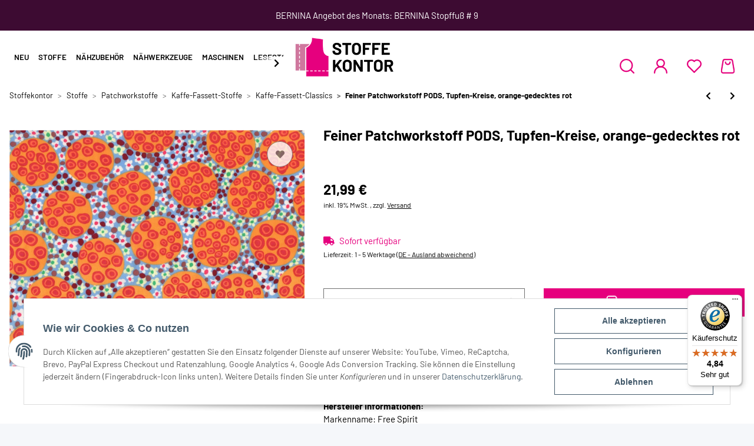

--- FILE ---
content_type: text/html; charset=utf-8
request_url: https://www.stoffekontor.de/Feiner-Patchworkstoff-PODS-Tupfen-Kreise-orange-gedecktes-rot
body_size: 43506
content:
<!DOCTYPE html>
<html lang="de" itemscope itemtype="https://schema.org/ItemPage">
    
    <head>
        
            <meta http-equiv="content-type" content="text/html; charset=utf-8">
	<link rel="stylesheet" href="https://sibforms.com/forms/end-form/build/sib-styles.css">
	<script defer src="https://sibforms.com/forms/end-form/build/main.js"></script>
            <meta name="description" itemprop="description" content="Stoffekontor - Feiner Patchworkstoff PODS, Tupfen-Kreise, orange-gedecktes rot">
                        <meta name="viewport" content="width=device-width, initial-scale=1.0">
            <meta http-equiv="X-UA-Compatible" content="IE=edge">
                        <meta name="robots" content="index, follow">

            <meta itemprop="url" content="https://www.stoffekontor.de/Feiner-Patchworkstoff-PODS-Tupfen-Kreise-orange-gedecktes-rot">
            
                <meta name="theme-color" content="#1C1D2C">
            
            <meta property="og:type" content="website">
            <meta property="og:site_name" content="Feiner Patchworkstoff PODS, Tupfen-Kreise, orange-gedecktes rot, 21,99 €">
            <meta property="og:title" content="Feiner Patchworkstoff PODS, Tupfen-Kreise, orange-gedecktes rot, 21,99 €">
            <meta property="og:description" content="Stoffekontor - Feiner Patchworkstoff PODS, Tupfen-Kreise, orange-gedecktes rot">
            <meta property="og:url" content="https://www.stoffekontor.de/Feiner-Patchworkstoff-PODS-Tupfen-Kreise-orange-gedecktes-rot">

                                    
                            <meta itemprop="image" content="https://www.stoffekontor.de/media/image/product/16168/lg/feiner-patchworkstoff-pods-tupfen-kreise-orange-gedecktes-rot.jpg">
                <meta property="og:image" content="https://www.stoffekontor.de/media/image/product/16168/lg/feiner-patchworkstoff-pods-tupfen-kreise-orange-gedecktes-rot.jpg">
                <meta property="og:image:width" content="1200">
                <meta property="og:image:height" content="960">
                    

        <title itemprop="name">Feiner Patchworkstoff PODS, Tupfen-Kreise, orange-gedecktes rot, 21,99 €</title>

                    <link rel="canonical" href="https://www.stoffekontor.de/Feiner-Patchworkstoff-PODS-Tupfen-Kreise-orange-gedecktes-rot">
        
        

        
    <link rel="shortcut icon" href="templates/Stoffekontor/images/favicon/16x16.png" type="image/x-icon">
    <link rel="icon" type="image/vnd.microsoft.icon" href="templates/Stoffekontor/images/favicon/16x16.png">
    <link rel="apple-touch-icon" href="templates/Stoffekontor/images/favicon/180x180.png">
    <link rel="apple-touch-icon" sizes="152x152" href="templates/Stoffekontor/images/favicon/152x152.png">
    <link rel="apple-touch-icon" sizes="180x180" href="templates/Stoffekontor/images/favicon/180x180.png">
    <link rel="apple-touch-icon" sizes="167x167" href="templates/Stoffekontor/images/favicon/167x167.png">


        
                                                    
                <style id="criticalCSS">
                    
                        :root{--blue: #007bff;--indigo: #6610f2;--purple: #6f42c1;--pink: #e83e8c;--red: #dc3545;--orange: #fd7e14;--yellow: #ffc107;--green: #28a745;--teal: #20c997;--cyan: #17a2b8;--white: #ffffff;--gray: #707070;--gray-dark: #343a40;--primary: #E6007E;--secondary: #000;--success: #1C871E;--info: #525252;--warning: #f39932;--danger: #b90000;--light: #f5f7fa;--dark: #000;--gray: #707070;--gray-light: #f5f7fa;--gray-medium: #ebebeb;--gray-dark: #9b9b9b;--gray-darker: #000;--breakpoint-xs: 0;--breakpoint-sm: 576px;--breakpoint-md: 768px;--breakpoint-lg: 992px;--breakpoint-xl: 1300px;--font-family-sans-serif: "Barlow";--font-family-monospace: SFMono-Regular, Menlo, Monaco, Consolas, "Liberation Mono", "Courier New", monospace}*,*::before,*::after{box-sizing:border-box}html{font-family:sans-serif;line-height:1.15;-webkit-text-size-adjust:100%;-webkit-tap-highlight-color:rgba(0, 0, 0, 0)}article,aside,figcaption,figure,footer,header,hgroup,main,nav,section{display:block}body{margin:0;font-family:"Barlow";font-size:0.875rem;font-weight:400;line-height:1.5;color:#000;text-align:left;background-color:#f5f7fa}[tabindex="-1"]:focus:not(:focus-visible){outline:0 !important}hr{box-sizing:content-box;height:0;overflow:visible}h1,h2,h3,h4,h5,h6{margin-top:0;margin-bottom:1rem}p{margin-top:0;margin-bottom:1rem}abbr[title],abbr[data-original-title]{text-decoration:underline;text-decoration:underline dotted;cursor:help;border-bottom:0;text-decoration-skip-ink:none}address{margin-bottom:1rem;font-style:normal;line-height:inherit}ol,ul,dl{margin-top:0;margin-bottom:1rem}ol ol,ul ul,ol ul,ul ol{margin-bottom:0}dt{font-weight:700}dd{margin-bottom:0.5rem;margin-left:0}blockquote{margin:0 0 1rem}b,strong{font-weight:bolder}small{font-size:80%}sub,sup{position:relative;font-size:75%;line-height:0;vertical-align:baseline}sub{bottom:-0.25em}sup{top:-0.5em}a{color:#000;text-decoration:underline;background-color:transparent}a:hover{color:#E6007E;text-decoration:none}a:not([href]):not([class]){color:inherit;text-decoration:none}a:not([href]):not([class]):hover{color:inherit;text-decoration:none}pre,code,kbd,samp{font-family:SFMono-Regular, Menlo, Monaco, Consolas, "Liberation Mono", "Courier New", monospace;font-size:1em}pre{margin-top:0;margin-bottom:1rem;overflow:auto;-ms-overflow-style:scrollbar}figure{margin:0 0 1rem}img{vertical-align:middle;border-style:none}svg{overflow:hidden;vertical-align:middle}table{border-collapse:collapse}caption{padding-top:0.75rem;padding-bottom:0.75rem;color:#707070;text-align:left;caption-side:bottom}th{text-align:inherit;text-align:-webkit-match-parent}label{display:inline-block;margin-bottom:0.5rem}button{border-radius:0}button:focus:not(:focus-visible){outline:0}input,button,select,optgroup,textarea{margin:0;font-family:inherit;font-size:inherit;line-height:inherit}button,input{overflow:visible}button,select{text-transform:none}[role="button"]{cursor:pointer}select{word-wrap:normal}button,[type="button"],[type="reset"],[type="submit"]{-webkit-appearance:button}button:not(:disabled),[type="button"]:not(:disabled),[type="reset"]:not(:disabled),[type="submit"]:not(:disabled){cursor:pointer}button::-moz-focus-inner,[type="button"]::-moz-focus-inner,[type="reset"]::-moz-focus-inner,[type="submit"]::-moz-focus-inner{padding:0;border-style:none}input[type="radio"],input[type="checkbox"]{box-sizing:border-box;padding:0}textarea{overflow:auto;resize:vertical}fieldset{min-width:0;padding:0;margin:0;border:0}legend{display:block;width:100%;max-width:100%;padding:0;margin-bottom:0.5rem;font-size:1.5rem;line-height:inherit;color:inherit;white-space:normal}progress{vertical-align:baseline}[type="number"]::-webkit-inner-spin-button,[type="number"]::-webkit-outer-spin-button{height:auto}[type="search"]{outline-offset:-2px;-webkit-appearance:none}[type="search"]::-webkit-search-decoration{-webkit-appearance:none}::-webkit-file-upload-button{font:inherit;-webkit-appearance:button}output{display:inline-block}summary{display:list-item;cursor:pointer}template{display:none}[hidden]{display:none !important}.img-fluid{max-width:100%;height:auto}.img-thumbnail{padding:0.25rem;background-color:#f5f7fa;border:1px solid #dee2e6;border-radius:0rem;box-shadow:0 1px 2px rgba(0, 0, 0, 0.075);max-width:100%;height:auto}.figure{display:inline-block}.figure-img{margin-bottom:0.5rem;line-height:1}.figure-caption{font-size:90%;color:#707070}code{font-size:87.5%;color:#e83e8c;word-wrap:break-word}a>code{color:inherit}kbd{padding:0.2rem 0.4rem;font-size:87.5%;color:#ffffff;background-color:#212529;border-radius:0rem;box-shadow:inset 0 -0.1rem 0 rgba(0, 0, 0, 0.25)}kbd kbd{padding:0;font-size:100%;font-weight:700;box-shadow:none}pre{display:block;font-size:87.5%;color:#212529}pre code{font-size:inherit;color:inherit;word-break:normal}.pre-scrollable{max-height:340px;overflow-y:scroll}.container,.container-fluid,.container-sm,.container-md,.container-lg,.container-xl{width:100%;padding-right:1rem;padding-left:1rem;margin-right:auto;margin-left:auto}@media (min-width:576px){.container,.container-sm{max-width:97vw}}@media (min-width:768px){.container,.container-sm,.container-md{max-width:720px}}@media (min-width:992px){.container,.container-sm,.container-md,.container-lg{max-width:960px}}@media (min-width:1300px){.container,.container-sm,.container-md,.container-lg,.container-xl{max-width:1250px}}.row{display:flex;flex-wrap:wrap;margin-right:-1rem;margin-left:-1rem}.no-gutters{margin-right:0;margin-left:0}.no-gutters>.col,.no-gutters>[class*="col-"]{padding-right:0;padding-left:0}.col-1,.col-2,.col-3,.col-4,.col-5,.col-6,.col-7,.col-8,.col-9,.col-10,.col-11,.col-12,.col,.col-auto,.col-sm-1,.col-sm-2,.col-sm-3,.col-sm-4,.col-sm-5,.col-sm-6,.col-sm-7,.col-sm-8,.col-sm-9,.col-sm-10,.col-sm-11,.col-sm-12,.col-sm,.col-sm-auto,.col-md-1,.col-md-2,.col-md-3,.col-md-4,.col-md-5,.col-md-6,.col-md-7,.col-md-8,.col-md-9,.col-md-10,.col-md-11,.col-md-12,.col-md,.col-md-auto,.col-lg-1,.col-lg-2,.col-lg-3,.col-lg-4,.col-lg-5,.col-lg-6,.col-lg-7,.col-lg-8,.col-lg-9,.col-lg-10,.col-lg-11,.col-lg-12,.col-lg,.col-lg-auto,.col-xl-1,.col-xl-2,.col-xl-3,.col-xl-4,.col-xl-5,.col-xl-6,.col-xl-7,.col-xl-8,.col-xl-9,.col-xl-10,.col-xl-11,.col-xl-12,.col-xl,.col-xl-auto{position:relative;width:100%;padding-right:1rem;padding-left:1rem}.col{flex-basis:0;flex-grow:1;max-width:100%}.row-cols-1>*{flex:0 0 100%;max-width:100%}.row-cols-2>*{flex:0 0 50%;max-width:50%}.row-cols-3>*{flex:0 0 33.3333333333%;max-width:33.3333333333%}.row-cols-4>*{flex:0 0 25%;max-width:25%}.row-cols-5>*{flex:0 0 20%;max-width:20%}.row-cols-6>*{flex:0 0 16.6666666667%;max-width:16.6666666667%}.col-auto{flex:0 0 auto;width:auto;max-width:100%}.col-1{flex:0 0 8.33333333%;max-width:8.33333333%}.col-2{flex:0 0 16.66666667%;max-width:16.66666667%}.col-3{flex:0 0 25%;max-width:25%}.col-4{flex:0 0 33.33333333%;max-width:33.33333333%}.col-5{flex:0 0 41.66666667%;max-width:41.66666667%}.col-6{flex:0 0 50%;max-width:50%}.col-7{flex:0 0 58.33333333%;max-width:58.33333333%}.col-8{flex:0 0 66.66666667%;max-width:66.66666667%}.col-9{flex:0 0 75%;max-width:75%}.col-10{flex:0 0 83.33333333%;max-width:83.33333333%}.col-11{flex:0 0 91.66666667%;max-width:91.66666667%}.col-12{flex:0 0 100%;max-width:100%}.order-first{order:-1}.order-last{order:13}.order-0{order:0}.order-1{order:1}.order-2{order:2}.order-3{order:3}.order-4{order:4}.order-5{order:5}.order-6{order:6}.order-7{order:7}.order-8{order:8}.order-9{order:9}.order-10{order:10}.order-11{order:11}.order-12{order:12}.offset-1{margin-left:8.33333333%}.offset-2{margin-left:16.66666667%}.offset-3{margin-left:25%}.offset-4{margin-left:33.33333333%}.offset-5{margin-left:41.66666667%}.offset-6{margin-left:50%}.offset-7{margin-left:58.33333333%}.offset-8{margin-left:66.66666667%}.offset-9{margin-left:75%}.offset-10{margin-left:83.33333333%}.offset-11{margin-left:91.66666667%}@media (min-width:576px){.col-sm{flex-basis:0;flex-grow:1;max-width:100%}.row-cols-sm-1>*{flex:0 0 100%;max-width:100%}.row-cols-sm-2>*{flex:0 0 50%;max-width:50%}.row-cols-sm-3>*{flex:0 0 33.3333333333%;max-width:33.3333333333%}.row-cols-sm-4>*{flex:0 0 25%;max-width:25%}.row-cols-sm-5>*{flex:0 0 20%;max-width:20%}.row-cols-sm-6>*{flex:0 0 16.6666666667%;max-width:16.6666666667%}.col-sm-auto{flex:0 0 auto;width:auto;max-width:100%}.col-sm-1{flex:0 0 8.33333333%;max-width:8.33333333%}.col-sm-2{flex:0 0 16.66666667%;max-width:16.66666667%}.col-sm-3{flex:0 0 25%;max-width:25%}.col-sm-4{flex:0 0 33.33333333%;max-width:33.33333333%}.col-sm-5{flex:0 0 41.66666667%;max-width:41.66666667%}.col-sm-6{flex:0 0 50%;max-width:50%}.col-sm-7{flex:0 0 58.33333333%;max-width:58.33333333%}.col-sm-8{flex:0 0 66.66666667%;max-width:66.66666667%}.col-sm-9{flex:0 0 75%;max-width:75%}.col-sm-10{flex:0 0 83.33333333%;max-width:83.33333333%}.col-sm-11{flex:0 0 91.66666667%;max-width:91.66666667%}.col-sm-12{flex:0 0 100%;max-width:100%}.order-sm-first{order:-1}.order-sm-last{order:13}.order-sm-0{order:0}.order-sm-1{order:1}.order-sm-2{order:2}.order-sm-3{order:3}.order-sm-4{order:4}.order-sm-5{order:5}.order-sm-6{order:6}.order-sm-7{order:7}.order-sm-8{order:8}.order-sm-9{order:9}.order-sm-10{order:10}.order-sm-11{order:11}.order-sm-12{order:12}.offset-sm-0{margin-left:0}.offset-sm-1{margin-left:8.33333333%}.offset-sm-2{margin-left:16.66666667%}.offset-sm-3{margin-left:25%}.offset-sm-4{margin-left:33.33333333%}.offset-sm-5{margin-left:41.66666667%}.offset-sm-6{margin-left:50%}.offset-sm-7{margin-left:58.33333333%}.offset-sm-8{margin-left:66.66666667%}.offset-sm-9{margin-left:75%}.offset-sm-10{margin-left:83.33333333%}.offset-sm-11{margin-left:91.66666667%}}@media (min-width:768px){.col-md{flex-basis:0;flex-grow:1;max-width:100%}.row-cols-md-1>*{flex:0 0 100%;max-width:100%}.row-cols-md-2>*{flex:0 0 50%;max-width:50%}.row-cols-md-3>*{flex:0 0 33.3333333333%;max-width:33.3333333333%}.row-cols-md-4>*{flex:0 0 25%;max-width:25%}.row-cols-md-5>*{flex:0 0 20%;max-width:20%}.row-cols-md-6>*{flex:0 0 16.6666666667%;max-width:16.6666666667%}.col-md-auto{flex:0 0 auto;width:auto;max-width:100%}.col-md-1{flex:0 0 8.33333333%;max-width:8.33333333%}.col-md-2{flex:0 0 16.66666667%;max-width:16.66666667%}.col-md-3{flex:0 0 25%;max-width:25%}.col-md-4{flex:0 0 33.33333333%;max-width:33.33333333%}.col-md-5{flex:0 0 41.66666667%;max-width:41.66666667%}.col-md-6{flex:0 0 50%;max-width:50%}.col-md-7{flex:0 0 58.33333333%;max-width:58.33333333%}.col-md-8{flex:0 0 66.66666667%;max-width:66.66666667%}.col-md-9{flex:0 0 75%;max-width:75%}.col-md-10{flex:0 0 83.33333333%;max-width:83.33333333%}.col-md-11{flex:0 0 91.66666667%;max-width:91.66666667%}.col-md-12{flex:0 0 100%;max-width:100%}.order-md-first{order:-1}.order-md-last{order:13}.order-md-0{order:0}.order-md-1{order:1}.order-md-2{order:2}.order-md-3{order:3}.order-md-4{order:4}.order-md-5{order:5}.order-md-6{order:6}.order-md-7{order:7}.order-md-8{order:8}.order-md-9{order:9}.order-md-10{order:10}.order-md-11{order:11}.order-md-12{order:12}.offset-md-0{margin-left:0}.offset-md-1{margin-left:8.33333333%}.offset-md-2{margin-left:16.66666667%}.offset-md-3{margin-left:25%}.offset-md-4{margin-left:33.33333333%}.offset-md-5{margin-left:41.66666667%}.offset-md-6{margin-left:50%}.offset-md-7{margin-left:58.33333333%}.offset-md-8{margin-left:66.66666667%}.offset-md-9{margin-left:75%}.offset-md-10{margin-left:83.33333333%}.offset-md-11{margin-left:91.66666667%}}@media (min-width:992px){.col-lg{flex-basis:0;flex-grow:1;max-width:100%}.row-cols-lg-1>*{flex:0 0 100%;max-width:100%}.row-cols-lg-2>*{flex:0 0 50%;max-width:50%}.row-cols-lg-3>*{flex:0 0 33.3333333333%;max-width:33.3333333333%}.row-cols-lg-4>*{flex:0 0 25%;max-width:25%}.row-cols-lg-5>*{flex:0 0 20%;max-width:20%}.row-cols-lg-6>*{flex:0 0 16.6666666667%;max-width:16.6666666667%}.col-lg-auto{flex:0 0 auto;width:auto;max-width:100%}.col-lg-1{flex:0 0 8.33333333%;max-width:8.33333333%}.col-lg-2{flex:0 0 16.66666667%;max-width:16.66666667%}.col-lg-3{flex:0 0 25%;max-width:25%}.col-lg-4{flex:0 0 33.33333333%;max-width:33.33333333%}.col-lg-5{flex:0 0 41.66666667%;max-width:41.66666667%}.col-lg-6{flex:0 0 50%;max-width:50%}.col-lg-7{flex:0 0 58.33333333%;max-width:58.33333333%}.col-lg-8{flex:0 0 66.66666667%;max-width:66.66666667%}.col-lg-9{flex:0 0 75%;max-width:75%}.col-lg-10{flex:0 0 83.33333333%;max-width:83.33333333%}.col-lg-11{flex:0 0 91.66666667%;max-width:91.66666667%}.col-lg-12{flex:0 0 100%;max-width:100%}.order-lg-first{order:-1}.order-lg-last{order:13}.order-lg-0{order:0}.order-lg-1{order:1}.order-lg-2{order:2}.order-lg-3{order:3}.order-lg-4{order:4}.order-lg-5{order:5}.order-lg-6{order:6}.order-lg-7{order:7}.order-lg-8{order:8}.order-lg-9{order:9}.order-lg-10{order:10}.order-lg-11{order:11}.order-lg-12{order:12}.offset-lg-0{margin-left:0}.offset-lg-1{margin-left:8.33333333%}.offset-lg-2{margin-left:16.66666667%}.offset-lg-3{margin-left:25%}.offset-lg-4{margin-left:33.33333333%}.offset-lg-5{margin-left:41.66666667%}.offset-lg-6{margin-left:50%}.offset-lg-7{margin-left:58.33333333%}.offset-lg-8{margin-left:66.66666667%}.offset-lg-9{margin-left:75%}.offset-lg-10{margin-left:83.33333333%}.offset-lg-11{margin-left:91.66666667%}}@media (min-width:1300px){.col-xl{flex-basis:0;flex-grow:1;max-width:100%}.row-cols-xl-1>*{flex:0 0 100%;max-width:100%}.row-cols-xl-2>*{flex:0 0 50%;max-width:50%}.row-cols-xl-3>*{flex:0 0 33.3333333333%;max-width:33.3333333333%}.row-cols-xl-4>*{flex:0 0 25%;max-width:25%}.row-cols-xl-5>*{flex:0 0 20%;max-width:20%}.row-cols-xl-6>*{flex:0 0 16.6666666667%;max-width:16.6666666667%}.col-xl-auto{flex:0 0 auto;width:auto;max-width:100%}.col-xl-1{flex:0 0 8.33333333%;max-width:8.33333333%}.col-xl-2{flex:0 0 16.66666667%;max-width:16.66666667%}.col-xl-3{flex:0 0 25%;max-width:25%}.col-xl-4{flex:0 0 33.33333333%;max-width:33.33333333%}.col-xl-5{flex:0 0 41.66666667%;max-width:41.66666667%}.col-xl-6{flex:0 0 50%;max-width:50%}.col-xl-7{flex:0 0 58.33333333%;max-width:58.33333333%}.col-xl-8{flex:0 0 66.66666667%;max-width:66.66666667%}.col-xl-9{flex:0 0 75%;max-width:75%}.col-xl-10{flex:0 0 83.33333333%;max-width:83.33333333%}.col-xl-11{flex:0 0 91.66666667%;max-width:91.66666667%}.col-xl-12{flex:0 0 100%;max-width:100%}.order-xl-first{order:-1}.order-xl-last{order:13}.order-xl-0{order:0}.order-xl-1{order:1}.order-xl-2{order:2}.order-xl-3{order:3}.order-xl-4{order:4}.order-xl-5{order:5}.order-xl-6{order:6}.order-xl-7{order:7}.order-xl-8{order:8}.order-xl-9{order:9}.order-xl-10{order:10}.order-xl-11{order:11}.order-xl-12{order:12}.offset-xl-0{margin-left:0}.offset-xl-1{margin-left:8.33333333%}.offset-xl-2{margin-left:16.66666667%}.offset-xl-3{margin-left:25%}.offset-xl-4{margin-left:33.33333333%}.offset-xl-5{margin-left:41.66666667%}.offset-xl-6{margin-left:50%}.offset-xl-7{margin-left:58.33333333%}.offset-xl-8{margin-left:66.66666667%}.offset-xl-9{margin-left:75%}.offset-xl-10{margin-left:83.33333333%}.offset-xl-11{margin-left:91.66666667%}}.nav{display:flex;flex-wrap:wrap;padding-left:0;margin-bottom:0;list-style:none}.nav-link{display:block;padding:0.5rem 1rem;text-decoration:none}.nav-link:hover,.nav-link:focus{text-decoration:none}.nav-link.disabled{color:#707070;pointer-events:none;cursor:default}.nav-tabs{border-bottom:1px solid #dee2e6}.nav-tabs .nav-link{margin-bottom:-1px;border:1px solid transparent;border-top-left-radius:0;border-top-right-radius:0}.nav-tabs .nav-link:hover,.nav-tabs .nav-link:focus{border-color:transparent}.nav-tabs .nav-link.disabled{color:#707070;background-color:transparent;border-color:transparent}.nav-tabs .nav-link.active,.nav-tabs .nav-item.show .nav-link{color:#000;background-color:transparent;border-color:#E6007E}.nav-tabs .dropdown-menu{margin-top:-1px;border-top-left-radius:0;border-top-right-radius:0}.nav-pills .nav-link{border-radius:0rem}.nav-pills .nav-link.active,.nav-pills .show>.nav-link{color:#ffffff;background-color:#E6007E}.nav-fill>.nav-link,.nav-fill .nav-item{flex:1 1 auto;text-align:center}.nav-justified>.nav-link,.nav-justified .nav-item{flex-basis:0;flex-grow:1;text-align:center}.tab-content>.tab-pane{display:none}.tab-content>.active{display:block}.navbar{position:relative;display:flex;flex-wrap:wrap;align-items:center;justify-content:space-between;padding:0.4rem 1rem}.navbar .container,.navbar .container-fluid,.navbar .container-sm,.navbar .container-md,.navbar .container-lg,.navbar .container-xl,.navbar>.container-sm,.navbar>.container-md,.navbar>.container-lg,.navbar>.container-xl{display:flex;flex-wrap:wrap;align-items:center;justify-content:space-between}.navbar-brand{display:inline-block;padding-top:0.453125rem;padding-bottom:0.453125rem;margin-right:1rem;font-size:0.9375rem;line-height:inherit;white-space:nowrap}.navbar-brand:hover,.navbar-brand:focus{text-decoration:none}.navbar-nav{display:flex;flex-direction:column;padding-left:0;margin-bottom:0;list-style:none}.navbar-nav .nav-link{padding-right:0;padding-left:0}.navbar-nav .dropdown-menu{position:static;float:none}.navbar-text{display:inline-block;padding-top:0.5rem;padding-bottom:0.5rem}.navbar-collapse{flex-basis:100%;flex-grow:1;align-items:center}.navbar-toggler{padding:0.25rem 0.75rem;font-size:0.9375rem;line-height:1;background-color:transparent;border:1px solid transparent;border-radius:0rem}.navbar-toggler:hover,.navbar-toggler:focus{text-decoration:none}.navbar-toggler-icon{display:inline-block;width:1.5em;height:1.5em;vertical-align:middle;content:"";background:50% / 100% 100% no-repeat}.navbar-nav-scroll{max-height:75vh;overflow-y:auto}@media (max-width:575.98px){.navbar-expand-sm>.container,.navbar-expand-sm>.container-fluid,.navbar-expand-sm>.container-sm,.navbar-expand-sm>.container-md,.navbar-expand-sm>.container-lg,.navbar-expand-sm>.container-xl{padding-right:0;padding-left:0}}@media (min-width:576px){.navbar-expand-sm{flex-flow:row nowrap;justify-content:flex-start}.navbar-expand-sm .navbar-nav{flex-direction:row}.navbar-expand-sm .navbar-nav .dropdown-menu{position:absolute}.navbar-expand-sm .navbar-nav .nav-link{padding-right:1.5rem;padding-left:1.5rem}.navbar-expand-sm>.container,.navbar-expand-sm>.container-fluid,.navbar-expand-sm>.container-sm,.navbar-expand-sm>.container-md,.navbar-expand-sm>.container-lg,.navbar-expand-sm>.container-xl{flex-wrap:nowrap}.navbar-expand-sm .navbar-nav-scroll{overflow:visible}.navbar-expand-sm .navbar-collapse{display:flex !important;flex-basis:auto}.navbar-expand-sm .navbar-toggler{display:none}}@media (max-width:767.98px){.navbar-expand-md>.container,.navbar-expand-md>.container-fluid,.navbar-expand-md>.container-sm,.navbar-expand-md>.container-md,.navbar-expand-md>.container-lg,.navbar-expand-md>.container-xl{padding-right:0;padding-left:0}}@media (min-width:768px){.navbar-expand-md{flex-flow:row nowrap;justify-content:flex-start}.navbar-expand-md .navbar-nav{flex-direction:row}.navbar-expand-md .navbar-nav .dropdown-menu{position:absolute}.navbar-expand-md .navbar-nav .nav-link{padding-right:1.5rem;padding-left:1.5rem}.navbar-expand-md>.container,.navbar-expand-md>.container-fluid,.navbar-expand-md>.container-sm,.navbar-expand-md>.container-md,.navbar-expand-md>.container-lg,.navbar-expand-md>.container-xl{flex-wrap:nowrap}.navbar-expand-md .navbar-nav-scroll{overflow:visible}.navbar-expand-md .navbar-collapse{display:flex !important;flex-basis:auto}.navbar-expand-md .navbar-toggler{display:none}}@media (max-width:991.98px){.navbar-expand-lg>.container,.navbar-expand-lg>.container-fluid,.navbar-expand-lg>.container-sm,.navbar-expand-lg>.container-md,.navbar-expand-lg>.container-lg,.navbar-expand-lg>.container-xl{padding-right:0;padding-left:0}}@media (min-width:992px){.navbar-expand-lg{flex-flow:row nowrap;justify-content:flex-start}.navbar-expand-lg .navbar-nav{flex-direction:row}.navbar-expand-lg .navbar-nav .dropdown-menu{position:absolute}.navbar-expand-lg .navbar-nav .nav-link{padding-right:1.5rem;padding-left:1.5rem}.navbar-expand-lg>.container,.navbar-expand-lg>.container-fluid,.navbar-expand-lg>.container-sm,.navbar-expand-lg>.container-md,.navbar-expand-lg>.container-lg,.navbar-expand-lg>.container-xl{flex-wrap:nowrap}.navbar-expand-lg .navbar-nav-scroll{overflow:visible}.navbar-expand-lg .navbar-collapse{display:flex !important;flex-basis:auto}.navbar-expand-lg .navbar-toggler{display:none}}@media (max-width:1299.98px){.navbar-expand-xl>.container,.navbar-expand-xl>.container-fluid,.navbar-expand-xl>.container-sm,.navbar-expand-xl>.container-md,.navbar-expand-xl>.container-lg,.navbar-expand-xl>.container-xl{padding-right:0;padding-left:0}}@media (min-width:1300px){.navbar-expand-xl{flex-flow:row nowrap;justify-content:flex-start}.navbar-expand-xl .navbar-nav{flex-direction:row}.navbar-expand-xl .navbar-nav .dropdown-menu{position:absolute}.navbar-expand-xl .navbar-nav .nav-link{padding-right:1.5rem;padding-left:1.5rem}.navbar-expand-xl>.container,.navbar-expand-xl>.container-fluid,.navbar-expand-xl>.container-sm,.navbar-expand-xl>.container-md,.navbar-expand-xl>.container-lg,.navbar-expand-xl>.container-xl{flex-wrap:nowrap}.navbar-expand-xl .navbar-nav-scroll{overflow:visible}.navbar-expand-xl .navbar-collapse{display:flex !important;flex-basis:auto}.navbar-expand-xl .navbar-toggler{display:none}}.navbar-expand{flex-flow:row nowrap;justify-content:flex-start}.navbar-expand>.container,.navbar-expand>.container-fluid,.navbar-expand>.container-sm,.navbar-expand>.container-md,.navbar-expand>.container-lg,.navbar-expand>.container-xl{padding-right:0;padding-left:0}.navbar-expand .navbar-nav{flex-direction:row}.navbar-expand .navbar-nav .dropdown-menu{position:absolute}.navbar-expand .navbar-nav .nav-link{padding-right:1.5rem;padding-left:1.5rem}.navbar-expand>.container,.navbar-expand>.container-fluid,.navbar-expand>.container-sm,.navbar-expand>.container-md,.navbar-expand>.container-lg,.navbar-expand>.container-xl{flex-wrap:nowrap}.navbar-expand .navbar-nav-scroll{overflow:visible}.navbar-expand .navbar-collapse{display:flex !important;flex-basis:auto}.navbar-expand .navbar-toggler{display:none}.navbar-light .navbar-brand{color:rgba(0, 0, 0, 0.9)}.navbar-light .navbar-brand:hover,.navbar-light .navbar-brand:focus{color:rgba(0, 0, 0, 0.9)}.navbar-light .navbar-nav .nav-link{color:#000}.navbar-light .navbar-nav .nav-link:hover,.navbar-light .navbar-nav .nav-link:focus{color:#E6007E}.navbar-light .navbar-nav .nav-link.disabled{color:rgba(0, 0, 0, 0.3)}.navbar-light .navbar-nav .show>.nav-link,.navbar-light .navbar-nav .active>.nav-link,.navbar-light .navbar-nav .nav-link.show,.navbar-light .navbar-nav .nav-link.active{color:rgba(0, 0, 0, 0.9)}.navbar-light .navbar-toggler{color:#000;border-color:rgba(0, 0, 0, 0.1)}.navbar-light .navbar-toggler-icon{background-image:url("data:image/svg+xml,%3csvg xmlns='http://www.w3.org/2000/svg' width='30' height='30' viewBox='0 0 30 30'%3e%3cpath stroke='%23000' stroke-linecap='round' stroke-miterlimit='10' stroke-width='2' d='M4 7h22M4 15h22M4 23h22'/%3e%3c/svg%3e")}.navbar-light .navbar-text{color:#000}.navbar-light .navbar-text a{color:rgba(0, 0, 0, 0.9)}.navbar-light .navbar-text a:hover,.navbar-light .navbar-text a:focus{color:rgba(0, 0, 0, 0.9)}.navbar-dark .navbar-brand{color:#ffffff}.navbar-dark .navbar-brand:hover,.navbar-dark .navbar-brand:focus{color:#ffffff}.navbar-dark .navbar-nav .nav-link{color:rgba(255, 255, 255, 0.5)}.navbar-dark .navbar-nav .nav-link:hover,.navbar-dark .navbar-nav .nav-link:focus{color:rgba(255, 255, 255, 0.75)}.navbar-dark .navbar-nav .nav-link.disabled{color:rgba(255, 255, 255, 0.25)}.navbar-dark .navbar-nav .show>.nav-link,.navbar-dark .navbar-nav .active>.nav-link,.navbar-dark .navbar-nav .nav-link.show,.navbar-dark .navbar-nav .nav-link.active{color:#ffffff}.navbar-dark .navbar-toggler{color:rgba(255, 255, 255, 0.5);border-color:rgba(255, 255, 255, 0.1)}.navbar-dark .navbar-toggler-icon{background-image:url("data:image/svg+xml,%3csvg xmlns='http://www.w3.org/2000/svg' width='30' height='30' viewBox='0 0 30 30'%3e%3cpath stroke='rgba%28255, 255, 255, 0.5%29' stroke-linecap='round' stroke-miterlimit='10' stroke-width='2' d='M4 7h22M4 15h22M4 23h22'/%3e%3c/svg%3e")}.navbar-dark .navbar-text{color:rgba(255, 255, 255, 0.5)}.navbar-dark .navbar-text a{color:#ffffff}.navbar-dark .navbar-text a:hover,.navbar-dark .navbar-text a:focus{color:#ffffff}.pagination-sm .page-item.active .page-link::after,.pagination-sm .page-item.active .page-text::after{left:0.375rem;right:0.375rem}.pagination-lg .page-item.active .page-link::after,.pagination-lg .page-item.active .page-text::after{left:1.125rem;right:1.125rem}.page-item{position:relative}.page-item.active{font-weight:700}.page-item.active .page-link::after,.page-item.active .page-text::after{content:"";position:absolute;left:0.5625rem;bottom:0;right:0.5625rem;border-bottom:4px solid #E6007E}@media (min-width:768px){.dropdown-item.page-item{background-color:transparent}}.page-link,.page-text{text-decoration:none}.pagination{margin-bottom:0;justify-content:space-between;align-items:center}@media (min-width:768px){.pagination{justify-content:normal}.pagination .dropdown>.btn{display:none}.pagination .dropdown-menu{position:static !important;transform:none !important;display:flex;margin:0;padding:0;border:0;min-width:auto}.pagination .dropdown-item{width:auto;display:inline-block;padding:0}.pagination .dropdown-item.active{background-color:transparent;color:#000}.pagination .dropdown-item:hover{background-color:transparent}.pagination .pagination-site{display:none}}@media (max-width:767.98px){.pagination .dropdown-item{padding:0}.pagination .dropdown-item.active .page-link,.pagination .dropdown-item.active .page-text,.pagination .dropdown-item:active .page-link,.pagination .dropdown-item:active .page-text{color:#000}}.productlist-page-nav{align-items:center}.productlist-page-nav .pagination{margin:0}.productlist-page-nav .displayoptions{margin-bottom:1rem}@media (min-width:768px){.productlist-page-nav .displayoptions{margin-bottom:0}}.productlist-page-nav .displayoptions .btn-group+.btn-group+.btn-group{margin-left:0.5rem}.productlist-page-nav .result-option-wrapper{margin-right:0.5rem}.productlist-page-nav .productlist-item-info{margin-bottom:0.5rem;margin-left:auto;margin-right:auto;display:flex}@media (min-width:768px){.productlist-page-nav .productlist-item-info{margin-right:0;margin-bottom:0}.productlist-page-nav .productlist-item-info.productlist-item-border{border-right:1px solid #ebebeb;padding-right:1rem}}.productlist-page-nav.productlist-page-nav-header-m{margin-top:3rem}@media (min-width:768px){.productlist-page-nav.productlist-page-nav-header-m{margin-top:2rem}.productlist-page-nav.productlist-page-nav-header-m>.col{margin-top:1rem}}.productlist-page-nav-bottom{margin-bottom:2rem}.pagination-wrapper{margin-bottom:1rem;align-items:center;border-top:1px solid #f5f7fa;border-bottom:1px solid #f5f7fa;padding-top:0.5rem;padding-bottom:0.5rem}.pagination-wrapper .pagination-entries{font-weight:700;margin-bottom:1rem}@media (min-width:768px){.pagination-wrapper .pagination-entries{margin-bottom:0}}.pagination-wrapper .pagination-selects{margin-left:auto;margin-top:1rem}@media (min-width:768px){.pagination-wrapper .pagination-selects{margin-left:0;margin-top:0}}.pagination-wrapper .pagination-selects .pagination-selects-entries{margin-bottom:1rem}@media (min-width:768px){.pagination-wrapper .pagination-selects .pagination-selects-entries{margin-right:1rem;margin-bottom:0}}.pagination-no-wrapper{border:0;padding-top:0;padding-bottom:0}.fa,.fas,.far,.fal{display:inline-block}h1,h2,h3,h4,h5,h6,.h1,.h2,.h3,.productlist-filter-headline,.sidepanel-left .box-normal .box-normal-link,.h4,.h5,.h6{margin-bottom:1rem;font-family:"Barlow";font-weight:400;line-height:1.2;color:#000}h1,.h1{font-size:1.5rem}h2,.h2{font-size:1.25rem}h3,.h3,.productlist-filter-headline,.sidepanel-left .box-normal .box-normal-link{font-size:1.125rem}h4,.h4{font-size:0.875rem}h5,.h5{font-size:0.875rem}h6,.h6{font-size:0.875rem}.banner .img-fluid{width:100%}.label-slide .form-group:not(.exclude-from-label-slide):not(.checkbox) label{display:none}.modal{display:none}.carousel-thumbnails .slick-arrow{opacity:0}.consent-modal:not(.active){display:none}.consent-banner-icon{width:1em;height:1em}.mini>#consent-banner{display:none}html{overflow-y:scroll}.dropdown-menu{display:none}.dropdown-toggle::after{content:"";margin-left:0.5rem;display:inline-block}.list-unstyled,.list-icons{padding-left:0;list-style:none}.input-group{position:relative;display:flex;flex-wrap:wrap;align-items:stretch;width:100%}.input-group>.form-control{flex:1 1 auto;width:1%}#main-wrapper,#header-top-bar,header{background:#ffffff}.container-fluid-xl{max-width:103.125rem}.nav-dividers .nav-item{position:relative}.nav-dividers .nav-item:not(:last-child)::after{content:"";position:absolute;right:0;top:0.5rem;height:calc(100% - 1rem);border-right:0.0625rem solid currentColor}.nav-link{text-decoration:none}.nav-scrollbar{overflow:hidden;display:flex;align-items:center}.nav-scrollbar .nav,.nav-scrollbar .navbar-nav{flex-wrap:nowrap}.nav-scrollbar .nav-item{white-space:nowrap}.nav-scrollbar-inner{overflow-x:auto;padding-bottom:1.5rem;align-self:flex-start}#shop-nav{align-items:center;flex-shrink:0;margin-left:auto}@media (max-width:767.98px){#shop-nav .nav-link{padding-left:0.7rem;padding-right:0.7rem}}.search-wrapper{width:100%}.has-left-sidebar .breadcrumb-container{padding-left:0;padding-right:0}.breadcrumb{display:flex;flex-wrap:wrap;padding:0.5rem 0;margin-bottom:0;list-style:none;background-color:transparent;border-radius:0}.breadcrumb-item+.breadcrumb-item{padding-left:0.5rem}.breadcrumb-item+.breadcrumb-item::before{display:inline-block;padding-right:0.5rem;color:#707070;content:"/"}.breadcrumb-item.active{color:#000;font-weight:700}.breadcrumb-item.first::before{display:none}.breadcrumb-wrapper{margin-bottom:2rem}@media (min-width:992px){.breadcrumb-wrapper{border-style:solid;border-color:#ebebeb;border-width:1px 0}}.breadcrumb{font-size:0.8125rem}.breadcrumb a{text-decoration:none}.breadcrumb-back{padding-right:1rem;margin-right:1rem;border-right:1px solid #ebebeb}.breadcrumb-item{display:none}@media (min-width:768px){.breadcrumb-item{display:flex}}@media (min-width:768px){.breadcrumb-arrow{display:none}}#header-top-bar{position:relative;background-color:#ffffff;z-index:1021;flex-direction:row-reverse}#header-top-bar,header{background-color:#ffffff;color:#000}#header-top-bar a:not(.dropdown-item):not(.btn),header a:not(.dropdown-item):not(.btn){text-decoration:none;color:#000}#header-top-bar a:not(.dropdown-item):not(.btn):hover,header a:not(.dropdown-item):not(.btn):hover{color:#E6007E}.img-aspect-ratio{width:100%;height:auto}header{box-shadow:0 1rem 0.5625rem -0.75rem rgba(0, 0, 0, 0.06);position:relative;z-index:1020}header .form-control,header .form-control:focus{background-color:#ffffff;color:#000}header .navbar{padding:0;position:static}@media (min-width:992px){header{padding-bottom:0}header .navbar-brand{margin-right:3rem}}header .navbar-brand{padding-top:0.4rem;padding-bottom:0.4rem}header .navbar-brand img{height:2rem;width:auto}header .navbar-toggler{color:#000}header .nav-right .dropdown-menu{margin-top:-0.03125rem;box-shadow:inset 0 1rem 0.5625rem -0.75rem rgba(0, 0, 0, 0.06)}@media (min-width:992px){header .navbar-brand{padding-top:0.6rem;padding-bottom:0.6rem}header .navbar-brand img{height:3.0625rem}header .navbar-collapse{height:4.3125rem}header .navbar-nav>.nav-item>.nav-link{position:relative;padding:1.5rem}header .navbar-nav>.nav-item>.nav-link::before{content:"";position:absolute;bottom:0;left:50%;transform:translateX(-50%);border-width:0 0 6px;border-color:#E6007E;border-style:solid;transition:width 0.4s;width:0}header .navbar-nav>.nav-item.active>.nav-link::before,header .navbar-nav>.nav-item:hover>.nav-link::before,header .navbar-nav>.nav-item.hover>.nav-link::before{width:100%}header .navbar-nav>.nav-item .nav{flex-wrap:wrap}header .navbar-nav .nav .nav-link{padding:0}header .navbar-nav .nav .nav-link::after{display:none}header .navbar-nav .dropdown .nav-item{width:100%}header .nav-mobile-body{align-self:flex-start;width:100%}header .nav-scrollbar-inner{width:100%}header .nav-right .nav-link{padding-top:1.5rem;padding-bottom:1.5rem}}.btn{display:inline-block;font-weight:600;color:#000;text-align:center;vertical-align:middle;user-select:none;background-color:transparent;border:1px solid transparent;padding:0.625rem 0.9375rem;font-size:0.875rem;line-height:1.5;border-radius:0rem}.btn.disabled,.btn:disabled{opacity:0.65;box-shadow:none}.btn:not(:disabled):not(.disabled):active,.btn:not(:disabled):not(.disabled).active{box-shadow:none}.form-control{display:block;width:100%;height:calc(1.5em + 1.25rem + 2px);padding:0.625rem 0.9375rem;font-size:0.875rem;font-weight:400;line-height:1.5;color:#000;background-color:#ffffff;background-clip:padding-box;border:1px solid #707070;border-radius:0rem;box-shadow:inset 0 1px 1px rgba(0, 0, 0, 0.075);transition:border-color 0.15s ease-in-out, box-shadow 0.15s ease-in-out}@media (prefers-reduced-motion:reduce){.form-control{transition:none}}.square{display:flex;position:relative}.square::before{content:"";display:inline-block;padding-bottom:100%}#product-offer .product-info ul.info-essential{margin:2rem 0;padding-left:0;list-style:none}.price_wrapper{margin-bottom:1.5rem}.price_wrapper .price{display:inline-block}.price_wrapper .bulk-prices{margin-top:1rem}.price_wrapper .bulk-prices .bulk-price{margin-right:0.25rem}#product-offer .product-info{border:0}#product-offer .product-info .bordered-top-bottom{padding:1rem;border-top:1px solid #f5f7fa;border-bottom:1px solid #f5f7fa}#product-offer .product-info ul.info-essential{margin:2rem 0}#product-offer .product-info .shortdesc{margin-bottom:1rem}#product-offer .product-info .product-offer{margin-bottom:2rem}#product-offer .product-info .product-offer>.row{margin-bottom:1.5rem}#product-offer .product-info .stock-information{border-top:1px solid #ebebeb;border-bottom:1px solid #ebebeb;align-items:flex-end}#product-offer .product-info .stock-information.stock-information-p{padding-top:1rem;padding-bottom:1rem}@media (max-width:767.98px){#product-offer .product-info .stock-information{margin-top:1rem}}#product-offer .product-info .question-on-item{margin-left:auto}#product-offer .product-info .question-on-item .question{padding:0}.flex-row-reverse{flex-direction:row-reverse !important}.flex-column{flex-direction:column !important}.justify-content-start{justify-content:flex-start !important}.collapse:not(.show){display:none}.d-none{display:none !important}.d-block{display:block !important}.d-flex{display:flex !important}.d-inline-block{display:inline-block !important}@media (min-width:992px){.d-lg-none{display:none !important}.d-lg-block{display:block !important}.d-lg-flex{display:flex !important}}@media (min-width:768px){.d-md-none{display:none !important}.d-md-block{display:block !important}.d-md-flex{display:flex !important}.d-md-inline-block{display:inline-block !important}}@media (min-width:992px){.justify-content-lg-end{justify-content:flex-end !important}}.list-gallery{display:flex;flex-direction:column}.list-gallery .second-wrapper{position:absolute;top:0;left:0;width:100%;height:100%}.list-gallery img.second{opacity:0}.form-group{margin-bottom:1rem}.btn-secondary{background-color:#000;color:#f5f7fa}.btn-outline-secondary{color:#000;border-color:#000}.btn-group{display:inline-flex}.productlist-filter-headline{border-bottom:1px solid #ebebeb;padding-bottom:0.5rem;margin-bottom:1rem}hr{margin-top:1rem;margin-bottom:1rem;border:0;border-top:1px solid rgba(0, 0, 0, 0.1)}.badge-circle-1{background-color:#ffffff}#content{padding-bottom:3rem}#content-wrapper{margin-top:0}#content-wrapper.has-fluid{padding-top:1rem}#content-wrapper:not(.has-fluid){padding-top:2rem}@media (min-width:992px){#content-wrapper:not(.has-fluid){padding-top:4rem}}.content-cats-small{margin-bottom:3rem}@media (min-width:768px){.content-cats-small>div{margin-bottom:1rem}}.content-cats-small .sub-categories{display:flex;flex-direction:column;flex-grow:1;flex-basis:auto;align-items:stretch;justify-content:flex-start;height:100%}.content-cats-small .sub-categories .subcategories-image{justify-content:center;align-items:flex-start;margin-bottom:1rem}.content-cats-small::after{display:block;clear:both;content:""}.content-cats-small .outer{margin-bottom:0.5rem}.content-cats-small .caption{margin-bottom:0.5rem}@media (min-width:768px){.content-cats-small .caption{text-align:center}}.content-cats-small hr{margin-top:1rem;margin-bottom:1rem;padding-left:0;list-style:none}@media (max-width:991.98px){.flex-wrap-mobile{flex-wrap:wrap}.subcategories-nav{padding-top:10px}.subcategories-nav a{width:100%}}.subcategories-nav{font-size:10pt;font-weight:600}aside h4{margin-bottom:1rem}aside .card{border:none;box-shadow:none;background-color:transparent}aside .card .card-title{margin-bottom:0.5rem;font-size:1.25rem;font-weight:600}aside .card.card-default .card-heading{border-bottom:none;padding-left:0;padding-right:0}aside .card.card-default>.card-heading>.card-title{color:#000;font-weight:600;border-bottom:1px solid #ebebeb;padding:10px 0}aside .card>.card-body{padding:0}aside .card>.card-body .card-title{font-weight:600}aside .nav-panel .nav{flex-wrap:initial}aside .nav-panel>.nav>.active>.nav-link{border-bottom:0.375rem solid #E6007E;cursor:pointer}aside .nav-panel .active>.nav-link{font-weight:700}aside .nav-panel .nav-link[aria-expanded=true] i.fa-chevron-down{transform:rotate(180deg)}aside .nav-panel .nav-link,aside .nav-panel .nav-item{clear:left}aside .box .nav-link,aside .box .nav a,aside .box .dropdown-menu .dropdown-item{text-decoration:none;white-space:normal}aside .box .nav-link{padding-left:0;padding-right:0}aside .box .snippets-categories-nav-link-child{padding-left:0.5rem;padding-right:0.5rem}aside .box-monthlynews a .value{text-decoration:underline}aside .box-monthlynews a .value:hover{text-decoration:none}.box-categories .dropdown .collapse,.box-linkgroup .dropdown .collapse{background:#f5f7fa}.box-categories .nav-link{cursor:pointer}.box_login .register{text-decoration:underline}.box_login .register:hover{text-decoration:none}.box_login .register .fa{color:#E6007E}.box_login .resetpw{text-decoration:underline}.box_login .resetpw:hover{text-decoration:none}.jqcloud-word.w0{color:#f066b2;font-size:70%}.jqcloud-word.w1{color:#ee52a7;font-size:100%}.jqcloud-word.w2{color:#ec3d9d;font-size:130%}.jqcloud-word.w3{color:#ea2993;font-size:160%}.jqcloud-word.w4{color:#e81488;font-size:190%}.jqcloud-word.w5{color:#e6007e;font-size:220%}.jqcloud-word.w6{color:#d40074;font-size:250%}.jqcloud-word.w7{color:#c1006a;font-size:280%}.jqcloud{line-height:normal;overflow:hidden;position:relative}.jqcloud-word a{color:inherit !important;font-size:inherit !important;text-decoration:none !important}.jqcloud-word a:hover{color:#E6007E !important}.searchcloud{width:100%;height:200px}#footer-boxes .card{background:transparent;border:0}#footer-boxes .card a{text-decoration:none}@media (min-width:768px){.box-normal{margin-bottom:1.5rem}}.box-normal .box-normal-link{text-decoration:none;font-weight:700;margin-bottom:0.5rem}@media (min-width:768px){.box-normal .box-normal-link{display:none}}.box-filter-hr{margin-top:0.5rem;margin-bottom:0.5rem}.box-normal-hr{margin-top:1rem;margin-bottom:1rem;display:flex}@media (min-width:768px){.box-normal-hr{display:none}}.box-last-seen .box-last-seen-item{margin-bottom:1rem}.box-nav-item{margin-top:0.5rem}@media (min-width:768px){.box-nav-item{margin-top:0}}.box-login .box-login-resetpw{margin-bottom:0.5rem;padding-left:0;padding-right:0;display:block}.box-slider{margin-bottom:1.5rem}.box-link-wrapper{align-items:center;display:flex}.box-link-wrapper i.snippets-filter-item-icon-right{color:#707070}.box-link-wrapper .badge{margin-left:auto}.box-delete-button{text-align:right;white-space:nowrap}.box-delete-button .remove{float:right}.box-filter-price .box-filter-price-collapse{padding-bottom:1.5rem}.hr-no-top{margin-top:0;margin-bottom:1rem}.characteristic-collapse-btn-inner img{margin-right:0.25rem}#search{margin-right:1rem;display:none}@media (min-width:992px){#search{display:block}}#footer{background-color:#f5f7fa;color:#000}.toggler-logo-wrapper{float:left}@media (max-width:991.98px){.toggler-logo-wrapper{position:absolute}.toggler-logo-wrapper .logo-wrapper{float:left}.toggler-logo-wrapper .burger-menu-wrapper{float:left;padding-top:1rem}}.navbar .container{display:block}.lazyloading{color:transparent;width:auto;height:auto;max-width:40px;max-height:40px}.lazyload{opacity:0 !important}
                    
                    
                                                                            @media (min-width: 992px) {
                                header .navbar-brand img {
                                    height: 70px;
                                }
                                                                    nav.navbar {
                                        height: calc(70px + 1.2rem);
                                    }
                                                            }
                                            
                </style>
            
                                        <link rel="preload" href="https://www.stoffekontor.de/asset/stoffekontor.css,plugin_css?v=5.2.0" as="style" onload="this.onload=null;this.rel='stylesheet'">
                <noscript>
                    <link href="https://www.stoffekontor.de/asset/stoffekontor.css,plugin_css?v=5.2.0" rel="stylesheet">
                </noscript>
            
                                    <script>
                /*! loadCSS rel=preload polyfill. [c]2017 Filament Group, Inc. MIT License */
                (function (w) {
                    "use strict";
                    if (!w.loadCSS) {
                        w.loadCSS = function (){};
                    }
                    var rp = loadCSS.relpreload = {};
                    rp.support                  = (function () {
                        var ret;
                        try {
                            ret = w.document.createElement("link").relList.supports("preload");
                        } catch (e) {
                            ret = false;
                        }
                        return function () {
                            return ret;
                        };
                    })();
                    rp.bindMediaToggle          = function (link) {
                        var finalMedia = link.media || "all";

                        function enableStylesheet() {
                            if (link.addEventListener) {
                                link.removeEventListener("load", enableStylesheet);
                            } else if (link.attachEvent) {
                                link.detachEvent("onload", enableStylesheet);
                            }
                            link.setAttribute("onload", null);
                            link.media = finalMedia;
                        }

                        if (link.addEventListener) {
                            link.addEventListener("load", enableStylesheet);
                        } else if (link.attachEvent) {
                            link.attachEvent("onload", enableStylesheet);
                        }
                        setTimeout(function () {
                            link.rel   = "stylesheet";
                            link.media = "only x";
                        });
                        setTimeout(enableStylesheet, 3000);
                    };

                    rp.poly = function () {
                        if (rp.support()) {
                            return;
                        }
                        var links = w.document.getElementsByTagName("link");
                        for (var i = 0; i < links.length; i++) {
                            var link = links[i];
                            if (link.rel === "preload" && link.getAttribute("as") === "style" && !link.getAttribute("data-loadcss")) {
                                link.setAttribute("data-loadcss", true);
                                rp.bindMediaToggle(link);
                            }
                        }
                    };

                    if (!rp.support()) {
                        rp.poly();

                        var run = w.setInterval(rp.poly, 500);
                        if (w.addEventListener) {
                            w.addEventListener("load", function () {
                                rp.poly();
                                w.clearInterval(run);
                            });
                        } else if (w.attachEvent) {
                            w.attachEvent("onload", function () {
                                rp.poly();
                                w.clearInterval(run);
                            });
                        }
                    }

                    if (typeof exports !== "undefined") {
                        exports.loadCSS = loadCSS;
                    }
                    else {
                        w.loadCSS = loadCSS;
                    }
                }(typeof global !== "undefined" ? global : this));
            </script>
                                        <link rel="alternate" type="application/rss+xml" title="Newsfeed Stoffekontor" href="https://www.stoffekontor.de/rss.xml">
                                                        

                

        <script src="https://www.stoffekontor.de/templates/NOVA/js/jquery-3.5.1.min.js"></script>

                                    <script defer src="https://www.stoffekontor.de/asset/jtl3.js?v=5.2.0"></script>
                            <script defer src="https://www.stoffekontor.de/asset/plugin_js_head?v=5.2.0"></script>
                            <script defer src="https://www.stoffekontor.de/asset/plugin_js_body?v=5.2.0"></script>
                    
                    <script defer src="https://www.stoffekontor.de/templates/Stoffekontor/js/custom.js?v=5.2.0"></script>
        
        

        
                            <link rel="preload" href="https://www.stoffekontor.de/templates/NOVA/themes/base/fonts/opensans/open-sans-600.woff2" as="font" crossorigin>
                <link rel="preload" href="https://www.stoffekontor.de/templates/NOVA/themes/base/fonts/opensans/open-sans-regular.woff2" as="font" crossorigin>
                <link rel="preload" href="https://www.stoffekontor.de/templates/NOVA/themes/base/fonts/montserrat/Montserrat-SemiBold.woff2" as="font" crossorigin>
                        <link rel="preload" href="https://www.stoffekontor.de/templates/NOVA/themes/base/fontawesome/webfonts/fa-solid-900.woff2" as="font" crossorigin>
            <link rel="preload" href="https://www.stoffekontor.de/templates/NOVA/themes/base/fontawesome/webfonts/fa-regular-400.woff2" as="font" crossorigin>
        
        
            <link rel="modulepreload" href="https://www.stoffekontor.de/templates/NOVA/js/app/globals.js" as="script" crossorigin>
            <link rel="modulepreload" href="https://www.stoffekontor.de/templates/NOVA/js/app/snippets/form-counter.js" as="script" crossorigin>
            <link rel="modulepreload" href="https://www.stoffekontor.de/templates/NOVA/js/app/plugins/navscrollbar.js" as="script" crossorigin>
            <link rel="modulepreload" href="https://www.stoffekontor.de/templates/NOVA/js/app/plugins/tabdrop.js" as="script" crossorigin>
            <link rel="modulepreload" href="https://www.stoffekontor.de/templates/NOVA/js/app/views/header.js" as="script" crossorigin>
            <link rel="modulepreload" href="https://www.stoffekontor.de/templates/NOVA/js/app/views/productdetails.js" as="script" crossorigin>
        
                        <script defer src="https://www.stoffekontor.de/templates/NOVA/js/DataTables/datatables.min.js"></script>
        <script type="module" src="https://www.stoffekontor.de/templates/NOVA/js/app/app.js"></script>
        <script>(function(){
            // back-to-list-link mechanics

                            let has_starting_point = window.sessionStorage.getItem('has_starting_point') === 'true';
                let product_id         = Number(window.sessionStorage.getItem('cur_product_id'));
                let page_visits        = Number(window.sessionStorage.getItem('product_page_visits'));
                let no_reload          = performance.getEntriesByType('navigation')[0].type !== 'reload';

                let browseNext         =                         16550;

                let browsePrev         =                         15519;

                let should_render_link = true;

                if (has_starting_point === false) {
                    should_render_link = false;
                } else if (product_id === 0) {
                    product_id  = 16168;
                    page_visits = 1;
                } else if (product_id === 16168) {
                    if (no_reload) {
                        page_visits ++;
                    }
                } else if (product_id === browseNext || product_id === browsePrev) {
                    product_id = 16168;
                    page_visits ++;
                } else {
                    has_starting_point = false;
                    should_render_link = false;
                }

                window.sessionStorage.setItem('has_starting_point', has_starting_point);
                window.sessionStorage.setItem('cur_product_id', product_id);
                window.sessionStorage.setItem('product_page_visits', page_visits);
                window.should_render_backtolist_link = should_render_link;
                    })()</script>
    <!-- NETZdinge.de Plugin Google Codes v5.5.3: Google Analytics 4 - Opt Out Script - boc -->
<script type="text/javascript">
	var gaProperty = 'G-W35MRG6E2C'
	var disableStr = 'ga-disable-' + gaProperty;
	function gaOptoutCheck() {
		if (window.localStorage) {
			if (window.localStorage.getItem('gaOptOut') === 'true') {
				$('#gaOptoutStatus').html('Status: Opt-Out-Cookie ist gesetzt (Tracking inaktiv)');
				$('#gaOptoutLink').html('Google Analytics aktivieren');
				$('#gaOptoutLink').removeClass('optOut');
				$('#gaOptoutLink').addClass('optIn');
			}
		} else {
			if (document.cookie.indexOf(gaOptOut+'=true')>-1) {
				$('#gaOptoutStatus').html('Status: Opt-Out-Cookie ist gesetzt (Tracking inaktiv)');
				$('#gaOptoutLink').html('Google Analytics aktivieren');
				$('#gaOptoutLink').removeClass('optOut');
				$('#gaOptoutLink').addClass('optIn');
			}
		}
	}
	function gaOptout() {
		if (window.localStorage) window.localStorage.setItem('gaOptOut', 'true');
		document.cookie = disableStr + '=true; expires=Thu, 31 Dec 2099 23:59:59 UTC; path=/';
		window[disableStr] = true;
		$('#gaOptoutStatus').html('Status: Opt-Out-Cookie ist gesetzt (Tracking inaktiv)');
		$('#gaOptoutLink').html('Google Analytics aktivieren');
		$('#gaOptoutLink').addClass('optIn');
		$('#gaOptoutLink').removeClass('optOut');
		$('#gaOptOutModal').modal();
	}
	function gaOptin() {
		if (window.localStorage) window.localStorage.setItem('gaOptOut', 'false');
		document.cookie = disableStr + '=false; expires=Thu, 31 Dec 2099 23:59:59 UTC; path=/';
		window[disableStr] = false;
		$('#gaOptoutStatus').html('Status: Opt-Out-Cookie ist nicht gesetzt (Tracking aktiv)');
		$('#gaOptoutLink').html('Google Analytics deaktivieren');
		$('#gaOptoutLink').addClass('optOut');
		$('#gaOptoutLink').removeClass('optIn');
		$('#gaOptInModal').modal();
	}
</script>
<script type="text/javascript">
	$(window).on('load', function() {
		gaOptoutCheck();
	});
	$(document).ready(function(){
		$('#gaOptoutLink').click(function(e) {
			e.preventDefault();
			if ($(this).hasClass('optOut')) {
				gaOptout();
			} else if ($(this).hasClass('optIn')) {
				gaOptin();
			} 
		});
		$('.gaOptoutLink.optIn').click(function(e) {
			e.preventDefault();
			gaOptin();
		});
	});
</script>
<!-- NETZdinge.de Plugin Google Codes v5.5.3: Allgemeines Website Tag fuer alle Google Produkte - boc -->
<script>
	if (typeof gtag === 'undefined'){
		window.dataLayer = window.dataLayer || [];
		function gtag() { dataLayer.push(arguments); }
	}
	gtag('consent', 'default', { 
		'ad_storage': 'denied', 
		'ad_user_data': 'denied', 
		'ad_personalization': 'denied', 
		'analytics_storage': 'denied', 
		'personalization_storage': 'denied', 
		'functionality_storage': 'granted', 
		'security_storage': 'granted', 
		'wait_for_update': 500
	});
	gtag('set', 'ads_data_redaction', true);
	gtag('set', 'url_passthrough', false);
</script>
<script async type="text/javascript" src="https://www.googletagmanager.com/gtag/js?id=G-W35MRG6E2C"></script>
<script type="text/javascript">
	if (typeof gtag === 'undefined'){
		window.dataLayer = window.dataLayer || [];
		function gtag() { dataLayer.push(arguments); }
	}
	gtag('js', new Date());
	gtag('config', 'G-W35MRG6E2C', {'anonymize_ip': true, 'cookie_flags': 'SameSite=None;Secure'});
	gtag('config', 'AW-1067048034', {'anonymize_ip': true, 'cookie_flags': 'SameSite=None;Secure'});
	setTimeout("gtag('event','Verweildauer', {'seconds': '15'})",15000);
	setTimeout("gtag('event','Verweildauer', {'seconds': '30'})",30000);
	setTimeout("gtag('event','Verweildauer', {'seconds': '60'})",60000);
	setTimeout("gtag('event','Verweildauer', {'seconds': '120'})",120000);
	setTimeout("gtag('event','Verweildauer', {'seconds': '300'})",300000);
</script>
<!-- NETZdinge.de Plugin Google Codes v5.5.3: Google Analytics 4 - Daten - boc -->
<script type="text/javascript">
setTimeout (function(f){
	if (typeof gtag === "function") { 
		gtag('event', 'view_item', {
			'src': 'GA4', 
			'currency': 'EUR',
			'items': [{
				'item_name': 'Feiner Patchworkstoff PODS, Tupfen-Kreise, orange-gedecktes rot',
				'item_id': 'PWBM054-goldx',
				'price': 18.48,
				'item_brand': 'Free Spirit',
				'item_category': 'Stoffe',
				'item_category2': 'Patchworkstoffe',
				'item_category3': 'Kaffe-Fassett-Stoffe',
				'item_category4': 'Kaffe-Fassett-Classics',
				'item_list_id': 'category_3599',
				'item_list_name': 'Kaffe-Fassett-Classics',
				'id': 'PWBM054-goldx',
				'google_business_vertical': 'retail'
			}]
		});
$(window).on("load",function(){
	setTimeout ( function () {
		var start = new Date();
		var offset = $('#content').offset();
		var top = offset.top;
		var hoehe = $('#content').outerHeight();
		var footer = $('#footer').outerHeight(true);
		var scrollweg = hoehe + top - footer
		var steps = 10;
		var etappe = Math.ceil(scrollweg/steps);
		var st = 0;
		var modulo = 0;
		var prozent = 0;
		var pruef_arr = new Array ();
		var woerter = getWoerter('#content');
		console.log(top + ' - ' + hoehe + ' - ' + scrollweg);
		$(window).scroll(function(event){;
			st = $(this).scrollTop();
			modulo = st%etappe;
			if (modulo < 25) {
				var jetzt = new Date();
				sekunden = parseInt((jetzt.getTime() - start.getTime()) / 1000);
				prozent = Math.round(Math.floor((st/scrollweg)*10),0)*10;
				if (prozent > 0 && pruef_arr[prozent] != 1) {
					gelesen = Math.round(3.3*sekunden,0);
					gelesenProzent = Math.round((gelesen/woerter)*10,0)*10;
					console.log(prozent + '% gescrollt; nach ' + sekunden + ' Sekunden;' + gelesen + ' Woerter von ' + woerter + ' (' + gelesenProzent + '%)');
					gtag('event','scrolltracking',{'scroll_percent': prozent, 'scroll_time ': sekunden, 'read_percent': gelesenProzent, 'words_read': gelesen, 'words_total': woerter});
					pruef_arr[prozent] = 1
				}
			}
		});
	}, 1);
});
function getWoerter(element) {;
	var contentText = '';
	$(element + ' *').each(function() {
		if ($(this).prop("tagName") != 'IFRAME') {
			contentText = contentText + ' ' + $(this).contents();
		}
	});
	var woerter = (contentText + " ").replace (/(<[^>]*?".*"[^>]*?>)/g, " ").replace (/<[^>]*?>/g, " ").split (/[\s]+/).length - 2;
	return woerter;
};
	} else {
		console.log('kein gtag()');
	}
}, 500);
</script>
<!-- NETZdinge.de Plugin Google Codes v5.5.3: Google Analytics 4 - Daten - eoc -->
</head>
    
        <script>
            var jtlPackFormTranslations = {"default":{"street":"Stra\u00dfe","streetnumber":"Hausnummer","additional":"Adresszusatz"},"packstation":{"street":"Packstation","streetnumber":"Ihre Packstation-Nummer","additional":"Ihre Post-Nummer"},"postfiliale":{"street":"Postfiliale","streetnumber":"Ihre Postfilial-Nummer","additional":"Ihre Post-Nummer"}};
        </script>
    

    
    
        <body class="                     wish-compare-animation-mobile                                                                is-nova" data-page="1">
<script src="https://www.stoffekontor.de/plugins/jtl_paypal_commerce/frontend/template/ecs/jsTemplates/standaloneButtonTemplate.js"></script>
                <script src="https://www.stoffekontor.de/plugins/jtl_paypal_commerce/frontend/template/ecs/jsTemplates/activeButtonLabelTemplate.js"></script>
                <script src="https://www.stoffekontor.de/plugins/jtl_paypal_commerce/frontend/template/ecs/init.js"></script><div class="knm-alert-wrapper-header-sticky"></div>
    
                                
                
        
                                        
    <div id="header-top-bar" class="d-none topbar-wrapper  is-fullwidth d-lg-flex">
        <div class="container-fluid  text-center">
            
    <div class="eit-toptext">BERNINA Angebot des Monats: BERNINA Stopffuß # 9</div>

        </div>
    </div>

                        <header class="d-print-none                         sticky-top                        fixed-navbar theme-stoffekontor" id="jtl-nav-wrapper">
                                    
    <div class="container-fluid ">
        
            <nav class="navbar justify-content-start align-items-lg-end navbar-expand-lg
                 navbar-expand-1">
                                
                    
    <ul id="shop-nav" class="nav nav-right order-lg-last nav-icons
                    ">
            
                            
    
    <div class="nav-item dropdown search-wrapper-dropdown d-block">
    <a class="nav-link nav-link-custom
                " href="#" data-toggle="dropdown" aria-haspopup="true" aria-expanded="false" role="button" aria-label="Artikel suchen">
        <img src="templates/Stoffekontor/images/Lupe.svg" alt="Suche" class="MenuIcons">
    </a>
    <div class="dropdown-menu
         dropdown-menu-right    ">
                <div class="dropdown-body">
            
    <div class="search-wrapper w-100-util">
        <form class="main-search flex-grow-1 label-slide" target="_self" action="https://www.stoffekontor.de/" method="get">
    <input type="hidden" class="jtl_token" name="jtl_token" value="6e1420be7447f462be48e79e4ea621f08d4718118d553298e5650a62f3823ba3">
    
            <div class="input-group " role="group">
                        <input type="text" class="form-control ac_input" placeholder="Suchen" id="search-header-desktop" name="qs" autocomplete="off" aria-label="Suchen">

                <div class="input-group-append ">
                                    
    
<button type="submit" class="btn  btn-secondary" name="search" aria-label="Suchen">
                            <img src="templates/Stoffekontor/images/Lupe.svg" alt="Suche" class="IconsSearch">
                    
</button>
                
    </div>
                <span class="form-clear d-none"><i class="fas fa-times"></i></span>
            
    </div>
        
</form>
    </div>

        </div>
    
    </div>
</div>

    
            <div class="nav-item dropdown search-wrapper-dropdown d-none">
    <a class="nav-link nav-link-custom
                " href="#" data-toggle="dropdown" aria-haspopup="true" aria-expanded="false" role="button" aria-label="Artikel suchen">
        <i id="mobile-search-dropdown" class="fas fa-search"></i>
    </a>
    <div class="dropdown-menu
         dropdown-menu-right    ">
                    <div class="dropdown-body">
                
    <div class="search-wrapper w-100-util">
        <form class="main-search flex-grow-1 label-slide" target="_self" action="https://www.stoffekontor.de/" method="get">
    <input type="hidden" class="jtl_token" name="jtl_token" value="6e1420be7447f462be48e79e4ea621f08d4718118d553298e5650a62f3823ba3">
    
            <div class="input-group " role="group">
                        <input type="text" class="form-control ac_input" placeholder="Suchen" id="search-header-desktop" name="qs" autocomplete="off" aria-label="Suchen">

                <div class="input-group-append ">
                                    
    
<button type="submit" class="btn  btn-secondary" name="search" aria-label="Suchen">
                            <img src="templates/Stoffekontor/images/Lupe.svg" alt="Suche" class="IconsSearch">
                    
</button>
                
    </div>
                <span class="form-clear d-none"><i class="fas fa-times"></i></span>
            
    </div>
        
</form>
    </div>

            </div>
        
    </div>
</div>
    

                    
        
                    
        
            
        
        
        
            
    <li class="nav-item dropdown account-icon-dropdown" aria-expanded="false">
    <a class="nav-link nav-link-custom
                " href="#" data-toggle="dropdown" aria-haspopup="true" aria-expanded="false" role="button" aria-label="Mein Konto">
        <img src="templates/Stoffekontor/images/Benutzerkonto.svg" alt="Benutzerkonto" class="MenuIcons">
    </a>
    <div class="dropdown-menu
         dropdown-menu-right    ">
                            
                <div class="dropdown-body lg-min-w-lg">
                    <form class="jtl-validate label-slide" target="_self" action="https://www.stoffekontor.de/Mein-Konto" method="post">
    <input type="hidden" class="jtl_token" name="jtl_token" value="6e1420be7447f462be48e79e4ea621f08d4718118d553298e5650a62f3823ba3">
                            
                            <fieldset id="quick-login">
                                
                                        <div id="6971ec731efab" aria-labelledby="form-group-label-6971ec731efab" class="form-group " role="group">
                    <div class="d-flex flex-column-reverse">
                                                                        <input type="email" class="form-control  form-control-sm" placeholder=" " id="email_quick" required name="email" autocomplete="email">

                                    
                <label id="form-group-label-6971ec731efab" for="email_quick" class="col-form-label pt-0">
                    E-Mail-Adresse
                </label>
            </div>
            </div>
                                
                                
                                        <div id="6971ec731eff3" aria-labelledby="form-group-label-6971ec731eff3" class="form-group account-icon-dropdown-pass" role="group">
                    <div class="d-flex flex-column-reverse">
                                                                        <input type="password" class="form-control  form-control-sm" placeholder=" " id="password_quick" required name="passwort" autocomplete="current-password">

                                    
                <label id="form-group-label-6971ec731eff3" for="password_quick" class="col-form-label pt-0">
                    Passwort
                </label>
            </div>
            </div>
                                
                                
                                                                    
                                
                                        <fieldset class="form-group " id="6971ec731f050">
                                <div>
                                                        <input type="hidden" class="form-control " value="1" name="login">

                                                                                    
    
<button type="submit" class="btn  btn-primary btn-sm btn-block" id="submit-btn">
    Anmelden
</button>
                                    
                            </div>
            </fieldset>
                                
                            </fieldset>
                        
                    
</form>
                    
                        <a href="https://www.stoffekontor.de/Passwort-vergessen" title="Passwort vergessen" rel="nofollow">
                                Passwort vergessen
                        
</a>                    
                </div>
                
                    <div class="dropdown-footer">
                        Neukunde?
                        <a href="https://www.stoffekontor.de/Registrieren" title="Jetzt registrieren!" rel="nofollow">
                                Jetzt registrieren!
                        
</a>                    </div>
                
            
            
    </div>
</li>

        
                                
                
                            <li id="shop-nav-wish" class="nav-item dropdown ">
            
    <a href="#" class="nav-link" aria-expanded="false" aria-label="Wunschzettel" data-toggle="dropdown">
                <img src="templates/Stoffekontor/images/Wunschliste.svg" alt="Wunschzettel" class="MenuIcons">
            <span id="badge-wl-count" class="fa-sup  d-none" title="0">
                0
            </span>
    
</a>
            
                <div id="nav-wishlist-collapse" class="dropdown-menu dropdown-menu-right lg-min-w-lg">
                    <div id="wishlist-dropdown-container">
                        
                            
    
        
        <div class="wishlist-dropdown-footer dropdown-body">
            
                    
    
<a class="btn  btn-primary btn-sm btn-block" href="https://www.stoffekontor.de/Wunschliste?newWL=1">
                        Wunschzettel erstellen
                
</a>
            
        </div>
    

                        
                    </div>
                </div>
            
        </li>
    
            
                
            
    <li class="cart-icon-dropdown nav-item dropdown ">
        
            <a href="#" class="nav-link" aria-expanded="false" aria-label="Warenkorb" data-toggle="dropdown">
                    
                        <img src="templates/Stoffekontor/images/Warenkorb.svg" alt="Warenkorb" class="MenuIcons">
                                        
                            
</a>        
        
            
    <div class="cart-dropdown dropdown-menu dropdown-menu-right lg-min-w-lg">
                
                    
                    
                <a target="_self" href="https://www.stoffekontor.de/Warenkorb" class="dropdown-item cart-dropdown-empty" rel="nofollow" title="Es befinden sich keine Artikel im Warenkorb.">
                    Es befinden sich keine Artikel im Warenkorb.
                
</a>
            
            </div>

        
    </li>

        
    
</ul>

                

                
                    
    <div id="mainNavigation" class="collapse navbar-collapse nav-scrollbar">
        
            <div class="nav-mobile-header d-lg-none">
                

<div class="row align-items-center-util">
                    
<div class="col nav-mobile-header-toggler">
                
                    <button class="navbar-toggler collapsed" type="button" data-toggle="collapse" data-target="#mainNavigation" aria-controls="mainNavigation" aria-expanded="false" aria-label="Toggle navigation">
                        <span class="navbar-toggler-icon"></span>
                    </button>
                
                
</div>
                
<div class="col col-auto nav-mobile-header-name ml-auto-util">
                    <span class="nav-offcanvas-title">Menü</span>
                
                    <a href="#" class="nav-offcanvas-title d-none" data-menu-back="">
                            <span class="fas fa-chevron-left icon-mr-2"></span>
                        <span>Zurück</span>
                    
</a>                
                
</div>
                
</div>
                <hr class="nav-mobile-header-hr">
            </div>
        
        
    <div class="nav-mobile-body">
        <ul class="navbar-nav nav-scrollbar-inner mr-auto">
                    <li class="nav-item nav-scrollbar-item">
            <a href="neu-im-sortiment" title="Stoffekontor" class="nav-link">
                    Neu
            
</a>        </li>
        
            
    <li class="nav-item nav-scrollbar-item dropdown dropdown-full active">
<a href="https://www.stoffekontor.de/stoffe" title="Stoffe" class="nav-link dropdown-toggle" target="_self" data-category-id="2383">
    <span class="nav-mobile-heading">Stoffe</span>
</a><div class="dropdown-menu"><div class="dropdown-body">
<div class="container subcategory-wrapper">
    

<div class="row lg-row-lg nav">
            
<div class="col nav-item-lg-m nav-item dropdown d-lg-none col-lg-4 col-xl-3">
<a href="https://www.stoffekontor.de/stoffe" rel="nofollow">
    <strong class="nav-mobile-heading">Stoffe anzeigen</strong>
</a>
</div>
        
<div class="col nav-item-lg-m nav-item dropdown col-lg-4 col-xl-3">

    
            
    
        <a href="https://www.stoffekontor.de/bekleidungsstoffe" class="categories-recursive-link d-lg-block submenu-headline submenu-headline-toplevel 1 nav-link dropdown-toggle" aria-expanded="false" data-category-id="2384">
                            <span class="text-truncate d-block">
                Bekleidungsstoffe            </span>
        
</a>    
            
            <div class="categories-recursive-dropdown dropdown-menu">
                <ul class="nav 
                    ">
                        
                        <li class="nav-item d-lg-none">
                            <a href="https://www.stoffekontor.de/bekleidungsstoffe">
                                    <strong class="nav-mobile-heading">
                                    Bekleidungsstoffe anzeigen
                                </strong>
                            
</a>                        </li>
                    
                    
                                                                                    
                                    <li class="nav-item" data-category-id="2385">
    <a class="nav-link         " target="_self" href="https://www.stoffekontor.de/baumwollstoff">
                                            <span class="text-truncate d-block">
                                            Baumwollstoffe<span class="more-subcategories"> (4)</span>                                        </span>
                                    
    </a>
</li>
                                
                                                                                                                
                                    <li class="nav-item" data-category-id="2404">
    <a class="nav-link         " target="_self" href="https://www.stoffekontor.de/jersey-nicki-sweat">
                                            <span class="text-truncate d-block">
                                            Jersey, Nicki, Sweat<span class="more-subcategories"> (13)</span>                                        </span>
                                    
    </a>
</li>
                                
                                                                                                                
                                    <li class="nav-item" data-category-id="2391">
    <a class="nav-link         " target="_self" href="https://www.stoffekontor.de/viskosestoffe">
                                            <span class="text-truncate d-block">
                                            Viskosestoffe<span class="more-subcategories"> (2)</span>                                        </span>
                                    
    </a>
</li>
                                
                                                                                                                
                                    <li class="nav-item" data-category-id="2418">
    <a class="nav-link         " target="_self" href="https://www.stoffekontor.de/leinenstoff">
                                            <span class="text-truncate d-block">
                                            Leinenstoffe<span class="more-subcategories"> (2)</span>                                        </span>
                                    
    </a>
</li>
                                
                                                                                                                
                                    <li class="nav-item" data-category-id="2390">
    <a class="nav-link         " target="_self" href="https://www.stoffekontor.de/stretchstoff">
                                            <span class="text-truncate d-block">
                                            Stretch-Stoffe                                        </span>
                                    
    </a>
</li>
                                
                                                                                                                
                                    <li class="nav-item" data-category-id="2392">
    <a class="nav-link         " target="_self" href="https://www.stoffekontor.de/jeansstoff">
                                            <span class="text-truncate d-block">
                                            Jeansstoffe                                        </span>
                                    
    </a>
</li>
                                
                                                                                                                
                                    <li class="nav-item" data-category-id="2393">
    <a class="nav-link         " target="_self" href="https://www.stoffekontor.de/samt-cordstoffe">
                                            <span class="text-truncate d-block">
                                            Samt &amp; Cordstoffe<span class="more-subcategories"> (2)</span>                                        </span>
                                    
    </a>
</li>
                                
                                                                                                                
                                    <li class="nav-item" data-category-id="2396">
    <a class="nav-link         " target="_self" href="https://www.stoffekontor.de/seidenstoffe">
                                            <span class="text-truncate d-block">
                                            Seidenstoffe                                        </span>
                                    
    </a>
</li>
                                
                                                                                                                
                                    <li class="nav-item" data-category-id="2398">
    <a class="nav-link         " target="_self" href="https://www.stoffekontor.de/microfaser-polyester-taft">
                                            <span class="text-truncate d-block">
                                            Microfaser, Polyester &amp; Taft<span class="more-subcategories"> (3)</span>                                        </span>
                                    
    </a>
</li>
                                
                                                                                                                
                                    <li class="nav-item" data-category-id="2448">
    <a class="nav-link         " target="_self" href="https://www.stoffekontor.de/spitzenstoffe-chiffon-tuell">
                                            <span class="text-truncate d-block">
                                            Spitzenstoffe, Chiffon &amp; Tüll<span class="more-subcategories"> (4)</span>                                        </span>
                                    
    </a>
</li>
                                
                                                                                                                
                                    <li class="nav-item" data-category-id="2397">
    <a class="nav-link         " target="_self" href="https://www.stoffekontor.de/jacquard-stoff">
                                            <span class="text-truncate d-block">
                                            Jacquardstoffe                                        </span>
                                    
    </a>
</li>
                                
                                                                                                                
                                    <li class="nav-item" data-category-id="2434">
    <a class="nav-link         " target="_self" href="https://www.stoffekontor.de/walk-woll-strickstoffe">
                                            <span class="text-truncate d-block">
                                            Walk, Woll &amp; Strickstoffe<span class="more-subcategories"> (3)</span>                                        </span>
                                    
    </a>
</li>
                                
                                                                                                                
                                    <li class="nav-item" data-category-id="2444">
    <a class="nav-link         " target="_self" href="https://www.stoffekontor.de/fleece-fell-pluesch">
                                            <span class="text-truncate d-block">
                                            Fleece, Fell &amp; Plüsch<span class="more-subcategories"> (3)</span>                                        </span>
                                    
    </a>
</li>
                                
                                                                                                                
                                    <li class="nav-item" data-category-id="2402">
    <a class="nav-link         " target="_self" href="https://www.stoffekontor.de/flanellstoffe">
                                            <span class="text-truncate d-block">
                                            Flanellstoffe                                        </span>
                                    
    </a>
</li>
                                
                                                                                                                
                                    <li class="nav-item" data-category-id="2403">
    <a class="nav-link         " target="_self" href="https://www.stoffekontor.de/futterstoffe">
                                            <span class="text-truncate d-block">
                                            Futterstoffe                                        </span>
                                    
    </a>
</li>
                                
                                                                                                                
                                    <li class="nav-item" data-category-id="2424">
    <a class="nav-link         " target="_self" href="https://www.stoffekontor.de/steppstoffe">
                                            <span class="text-truncate d-block">
                                            Steppstoffe                                        </span>
                                    
    </a>
</li>
                                
                                                                                                                
                                    <li class="nav-item" data-category-id="2423">
    <a class="nav-link         " target="_self" href="https://www.stoffekontor.de/kunstleder">
                                            <span class="text-truncate d-block">
                                            Kunstleder                                        </span>
                                    
    </a>
</li>
                                
                                                                                                                
                                    <li class="nav-item" data-category-id="2421">
    <a class="nav-link         " target="_self" href="https://www.stoffekontor.de/funktionsstoffe">
                                            <span class="text-truncate d-block">
                                            Funktionsstoffe<span class="more-subcategories"> (4)</span>                                        </span>
                                    
    </a>
</li>
                                
                                                                        
                
</ul>
            </div>
        
    

</div>
        
<div class="col nav-item-lg-m nav-item dropdown col-lg-4 col-xl-3">

    
            
    
        <a href="https://www.stoffekontor.de/patchworkstoffe" class="categories-recursive-link d-lg-block submenu-headline submenu-headline-toplevel 1 nav-link dropdown-toggle" aria-expanded="false" data-category-id="2438">
                            <span class="text-truncate d-block">
                Patchworkstoffe            </span>
        
</a>    
            
            <div class="categories-recursive-dropdown dropdown-menu">
                <ul class="nav 
                    ">
                        
                        <li class="nav-item d-lg-none">
                            <a href="https://www.stoffekontor.de/patchworkstoffe">
                                    <strong class="nav-mobile-heading">
                                    Patchworkstoffe anzeigen
                                </strong>
                            
</a>                        </li>
                    
                    
                                                                                    
                                    <li class="nav-item" data-category-id="2455">
    <a class="nav-link         " target="_self" href="https://www.stoffekontor.de/basic-patchworkstoffe">
                                            <span class="text-truncate d-block">
                                            Basic-Patchworkstoffe<span class="more-subcategories"> (3)</span>                                        </span>
                                    
    </a>
</li>
                                
                                                                                                                
                                    <li class="nav-item" data-category-id="2459">
    <a class="nav-link         " target="_self" href="https://www.stoffekontor.de/batikstoffe">
                                            <span class="text-truncate d-block">
                                            Batikstoffe                                        </span>
                                    
    </a>
</li>
                                
                                                                                                                
                                    <li class="nav-item" data-category-id="2460">
    <a class="nav-link         " target="_self" href="https://www.stoffekontor.de/precuts">
                                            <span class="text-truncate d-block">
                                            Precuts                                        </span>
                                    
    </a>
</li>
                                
                                                                                                                
                                    <li class="nav-item" data-category-id="2461">
    <a class="nav-link         " target="_self" href="https://www.stoffekontor.de/rueckseitenstoffe">
                                            <span class="text-truncate d-block">
                                            Rückseitenstoffe                                        </span>
                                    
    </a>
</li>
                                
                                                                                                                
                                    <li class="nav-item" data-category-id="2453">
    <a class="nav-link         " target="_self" href="https://www.stoffekontor.de/art-gallery-serien">
                                            <span class="text-truncate d-block">
                                            Art Gallery Serien<span class="more-subcategories"> (21)</span>                                        </span>
                                    
    </a>
</li>
                                
                                                                                                                
                                    <li class="nav-item" data-category-id="2441">
    <a class="nav-link         " target="_self" href="https://www.stoffekontor.de/free-spirit-serien">
                                            <span class="text-truncate d-block">
                                            Free Spirit Serien<span class="more-subcategories"> (80)</span>                                        </span>
                                    
    </a>
</li>
                                
                                                                                                                
                                    <li class="nav-item" data-category-id="3598">
    <a class="nav-link         " target="_self" href="https://www.stoffekontor.de/kaffe-fassett-stoffe">
                                            <span class="text-truncate d-block">
                                            Kaffe-Fassett-Stoffe<span class="more-subcategories"> (4)</span>                                        </span>
                                    
    </a>
</li>
                                
                                                                                                                
                                    <li class="nav-item" data-category-id="2439">
    <a class="nav-link         " target="_self" href="https://www.stoffekontor.de/moda-serien">
                                            <span class="text-truncate d-block">
                                            Moda-Serien<span class="more-subcategories"> (106)</span>                                        </span>
                                    
    </a>
</li>
                                
                                                                                                                
                                    <li class="nav-item" data-category-id="2462">
    <a class="nav-link         " target="_self" href="https://www.stoffekontor.de/patchworkstoffe-serien">
                                            <span class="text-truncate d-block">
                                            Patchworkstoffe-Serien<span class="more-subcategories"> (208)</span>                                        </span>
                                    
    </a>
</li>
                                
                                                                        
                
</ul>
            </div>
        
    

</div>
        
<div class="col nav-item-lg-m nav-item dropdown col-lg-4 col-xl-3">

    
            
    
        <a href="https://www.stoffekontor.de/dekostoffe" class="categories-recursive-link d-lg-block submenu-headline submenu-headline-toplevel 1 nav-link dropdown-toggle" aria-expanded="false" data-category-id="2465">
                            <span class="text-truncate d-block">
                Dekostoffe            </span>
        
</a>    
            
            <div class="categories-recursive-dropdown dropdown-menu">
                <ul class="nav 
                    ">
                        
                        <li class="nav-item d-lg-none">
                            <a href="https://www.stoffekontor.de/dekostoffe">
                                    <strong class="nav-mobile-heading">
                                    Dekostoffe anzeigen
                                </strong>
                            
</a>                        </li>
                    
                    
                                                                                    
                                    <li class="nav-item" data-category-id="2475">
    <a class="nav-link         " target="_self" href="https://www.stoffekontor.de/dekostoff-leinen">
                                            <span class="text-truncate d-block">
                                            Dekoleinen                                        </span>
                                    
    </a>
</li>
                                
                                                                                                                
                                    <li class="nav-item" data-category-id="2467">
    <a class="nav-link         " target="_self" href="https://www.stoffekontor.de/dekostoffe-clarke-clarke">
                                            <span class="text-truncate d-block">
                                            Dekostoffe Clarke &amp; Clarke                                        </span>
                                    
    </a>
</li>
                                
                                                                                                                
                                    <li class="nav-item" data-category-id="2476">
    <a class="nav-link         " target="_self" href="https://www.stoffekontor.de/dekostoffe-kinderzimmer">
                                            <span class="text-truncate d-block">
                                            Dekostoffe Kinderzimmer                                        </span>
                                    
    </a>
</li>
                                
                                                                                                                
                                    <li class="nav-item" data-category-id="2466">
    <a class="nav-link         " target="_self" href="https://www.stoffekontor.de/dekostoffe-wohnen">
                                            <span class="text-truncate d-block">
                                            Dekostoffe Wohnen                                        </span>
                                    
    </a>
</li>
                                
                                                                                                                
                                    <li class="nav-item" data-category-id="2471">
    <a class="nav-link         " target="_self" href="https://www.stoffekontor.de/filzstoff">
                                            <span class="text-truncate d-block">
                                            Filzstoffe                                        </span>
                                    
    </a>
</li>
                                
                                                                                                                
                                    <li class="nav-item" data-category-id="2468">
    <a class="nav-link         " target="_self" href="https://www.stoffekontor.de/handarbeitsstoffe">
                                            <span class="text-truncate d-block">
                                            Handarbeitsstoffe                                        </span>
                                    
    </a>
</li>
                                
                                                                                                                
                                    <li class="nav-item" data-category-id="2477">
    <a class="nav-link         " target="_self" href="https://www.stoffekontor.de/organza-voile">
                                            <span class="text-truncate d-block">
                                            Organza &amp; Voile                                        </span>
                                    
    </a>
</li>
                                
                                                                                                                
                                    <li class="nav-item" data-category-id="2469">
    <a class="nav-link         " target="_self" href="https://www.stoffekontor.de/polsterstoff">
                                            <span class="text-truncate d-block">
                                            Polsterstoffe                                        </span>
                                    
    </a>
</li>
                                
                                                                                                                
                                    <li class="nav-item" data-category-id="2472">
    <a class="nav-link         " target="_self" href="https://www.stoffekontor.de/tafelstoff">
                                            <span class="text-truncate d-block">
                                            Tafelstoffe                                        </span>
                                    
    </a>
</li>
                                
                                                                                                                
                                    <li class="nav-item" data-category-id="2470">
    <a class="nav-link         " target="_self" href="https://www.stoffekontor.de/verdunklungsstoff">
                                            <span class="text-truncate d-block">
                                            Verdunklungsstoffe                                        </span>
                                    
    </a>
</li>
                                
                                                                                                                
                                    <li class="nav-item" data-category-id="2473">
    <a class="nav-link         " target="_self" href="https://www.stoffekontor.de/wachstuch-holzfurnierstoff">
                                            <span class="text-truncate d-block">
                                            Wachstuchstoffe &amp; Holzfurnier-Stoff                                        </span>
                                    
    </a>
</li>
                                
                                                                        
                
</ul>
            </div>
        
    

</div>
        
<div class="col nav-item-lg-m nav-item  col-lg-4 col-xl-3">

    
            
    
        <a href="https://www.stoffekontor.de/reststuecke-stoffe" class="categories-recursive-link d-lg-block submenu-headline submenu-headline-toplevel 1 " aria-expanded="false" data-category-id="2610">
                            <span class="text-truncate d-block">
                Reststücke SALE            </span>
        
</a>    
    

</div>

</div>

</div>
</div></div>
</li>
<li class="nav-item nav-scrollbar-item dropdown dropdown-full">
<a href="https://www.stoffekontor.de/naehzubehoer" title="Nähzubehör" class="nav-link dropdown-toggle" target="_self" data-category-id="2478">
    <span class="nav-mobile-heading">Nähzubehör</span>
</a><div class="dropdown-menu"><div class="dropdown-body">
<div class="container subcategory-wrapper">
    

<div class="row lg-row-lg nav">
            
<div class="col nav-item-lg-m nav-item dropdown d-lg-none col-lg-4 col-xl-3">
<a href="https://www.stoffekontor.de/naehzubehoer" rel="nofollow">
    <strong class="nav-mobile-heading">Nähzubehör anzeigen</strong>
</a>
</div>
        
<div class="col nav-item-lg-m nav-item dropdown col-lg-4 col-xl-3">

    
            
    
        <a href="https://www.stoffekontor.de/baender-kordeln" class="categories-recursive-link d-lg-block submenu-headline submenu-headline-toplevel 1 nav-link dropdown-toggle" aria-expanded="false" data-category-id="2479">
                            <span class="text-truncate d-block">
                Bänder &amp; Kordeln            </span>
        
</a>    
            
            <div class="categories-recursive-dropdown dropdown-menu">
                <ul class="nav 
                    ">
                        
                        <li class="nav-item d-lg-none">
                            <a href="https://www.stoffekontor.de/baender-kordeln">
                                    <strong class="nav-mobile-heading">
                                    Bänder &amp; Kordeln anzeigen
                                </strong>
                            
</a>                        </li>
                    
                    
                                                                                    
                                    <li class="nav-item" data-category-id="3661">
    <a class="nav-link         " target="_self" href="https://www.stoffekontor.de/borten">
                                            <span class="text-truncate d-block">
                                            Borten                                        </span>
                                    
    </a>
</li>
                                
                                                                                                                
                                    <li class="nav-item" data-category-id="3666">
    <a class="nav-link         " target="_self" href="https://www.stoffekontor.de/dekoband">
                                            <span class="text-truncate d-block">
                                            Dekoband                                        </span>
                                    
    </a>
</li>
                                
                                                                                                                
                                    <li class="nav-item" data-category-id="3680">
    <a class="nav-link         " target="_self" href="https://www.stoffekontor.de/fransenborte">
                                            <span class="text-truncate d-block">
                                            Fransenborte                                        </span>
                                    
    </a>
</li>
                                
                                                                                                                
                                    <li class="nav-item" data-category-id="3672">
    <a class="nav-link         " target="_self" href="https://www.stoffekontor.de/gummiband">
                                            <span class="text-truncate d-block">
                                            Gummiband                                        </span>
                                    
    </a>
</li>
                                
                                                                                                                
                                    <li class="nav-item" data-category-id="3669">
    <a class="nav-link         " target="_self" href="https://www.stoffekontor.de/gurtband">
                                            <span class="text-truncate d-block">
                                            Gurtband                                        </span>
                                    
    </a>
</li>
                                
                                                                                                                
                                    <li class="nav-item" data-category-id="3681">
    <a class="nav-link         " target="_self" href="https://www.stoffekontor.de/klett-und-reflexband">
                                            <span class="text-truncate d-block">
                                            Klett- &amp; Reflexband                                        </span>
                                    
    </a>
</li>
                                
                                                                                                                
                                    <li class="nav-item" data-category-id="3665">
    <a class="nav-link         " target="_self" href="https://www.stoffekontor.de/koeperband">
                                            <span class="text-truncate d-block">
                                            Köperband                                        </span>
                                    
    </a>
</li>
                                
                                                                                                                
                                    <li class="nav-item" data-category-id="3679">
    <a class="nav-link         " target="_self" href="https://www.stoffekontor.de/kordeln">
                                            <span class="text-truncate d-block">
                                            Kordeln                                        </span>
                                    
    </a>
</li>
                                
                                                                                                                
                                    <li class="nav-item" data-category-id="3675">
    <a class="nav-link         " target="_self" href="https://www.stoffekontor.de/lederband">
                                            <span class="text-truncate d-block">
                                            Lederband                                        </span>
                                    
    </a>
</li>
                                
                                                                                                                
                                    <li class="nav-item" data-category-id="3670">
    <a class="nav-link         " target="_self" href="https://www.stoffekontor.de/leinenband">
                                            <span class="text-truncate d-block">
                                            Leinenband                                        </span>
                                    
    </a>
</li>
                                
                                                                                                                
                                    <li class="nav-item" data-category-id="3676">
    <a class="nav-link         " target="_self" href="https://www.stoffekontor.de/pailettenband">
                                            <span class="text-truncate d-block">
                                            Pailettenband                                        </span>
                                    
    </a>
</li>
                                
                                                                                                                
                                    <li class="nav-item" data-category-id="3660">
    <a class="nav-link         " target="_self" href="https://www.stoffekontor.de/paspelband">
                                            <span class="text-truncate d-block">
                                            Paspelband                                        </span>
                                    
    </a>
</li>
                                
                                                                                                                
                                    <li class="nav-item" data-category-id="3668">
    <a class="nav-link         " target="_self" href="https://www.stoffekontor.de/ripsband">
                                            <span class="text-truncate d-block">
                                            Ripsband                                        </span>
                                    
    </a>
</li>
                                
                                                                                                                
                                    <li class="nav-item" data-category-id="3683">
    <a class="nav-link         " target="_self" href="https://www.stoffekontor.de/rueschenbaender">
                                            <span class="text-truncate d-block">
                                            Rüschenband                                        </span>
                                    
    </a>
</li>
                                
                                                                                                                
                                    <li class="nav-item" data-category-id="3667">
    <a class="nav-link         " target="_self" href="https://www.stoffekontor.de/samtband">
                                            <span class="text-truncate d-block">
                                            Samtband                                        </span>
                                    
    </a>
</li>
                                
                                                                                                                
                                    <li class="nav-item" data-category-id="3682">
    <a class="nav-link         " target="_self" href="https://www.stoffekontor.de/satinband">
                                            <span class="text-truncate d-block">
                                            Satinband                                        </span>
                                    
    </a>
</li>
                                
                                                                                                                
                                    <li class="nav-item" data-category-id="3662">
    <a class="nav-link         " target="_self" href="https://www.stoffekontor.de/schraegband">
                                            <span class="text-truncate d-block">
                                            Schrägband                                        </span>
                                    
    </a>
</li>
                                
                                                                                                                
                                    <li class="nav-item" data-category-id="3673">
    <a class="nav-link         " target="_self" href="https://www.stoffekontor.de/spitzenborte">
                                            <span class="text-truncate d-block">
                                            Spitzenborte                                        </span>
                                    
    </a>
</li>
                                
                                                                                                                
                                    <li class="nav-item" data-category-id="3678">
    <a class="nav-link         " target="_self" href="https://www.stoffekontor.de/taftband">
                                            <span class="text-truncate d-block">
                                            Taftband                                        </span>
                                    
    </a>
</li>
                                
                                                                                                                
                                    <li class="nav-item" data-category-id="3664">
    <a class="nav-link         " target="_self" href="https://www.stoffekontor.de/webband">
                                            <span class="text-truncate d-block">
                                            Webband                                        </span>
                                    
    </a>
</li>
                                
                                                                                                                
                                    <li class="nav-item" data-category-id="3677">
    <a class="nav-link         " target="_self" href="https://www.stoffekontor.de/zackenlitze">
                                            <span class="text-truncate d-block">
                                            Zackenlitze                                        </span>
                                    
    </a>
</li>
                                
                                                                        
                
</ul>
            </div>
        
    

</div>
        
<div class="col nav-item-lg-m nav-item dropdown col-lg-4 col-xl-3">

    
            
    
        <a href="https://www.stoffekontor.de/garne" class="categories-recursive-link d-lg-block submenu-headline submenu-headline-toplevel 1 nav-link dropdown-toggle" aria-expanded="false" data-category-id="2485">
                            <span class="text-truncate d-block">
                Garne            </span>
        
</a>    
            
            <div class="categories-recursive-dropdown dropdown-menu">
                <ul class="nav 
                    ">
                        
                        <li class="nav-item d-lg-none">
                            <a href="https://www.stoffekontor.de/garne">
                                    <strong class="nav-mobile-heading">
                                    Garne anzeigen
                                </strong>
                            
</a>                        </li>
                    
                    
                                                                                    
                                    <li class="nav-item" data-category-id="3687">
    <a class="nav-link         " target="_self" href="https://www.stoffekontor.de/naehgarn">
                                            <span class="text-truncate d-block">
                                            Nähgarn                                        </span>
                                    
    </a>
</li>
                                
                                                                                                                
                                    <li class="nav-item" data-category-id="3688">
    <a class="nav-link         " target="_self" href="https://www.stoffekontor.de/overlockgarn">
                                            <span class="text-truncate d-block">
                                            Overlockgarn                                        </span>
                                    
    </a>
</li>
                                
                                                                                                                
                                    <li class="nav-item" data-category-id="3689">
    <a class="nav-link         " target="_self" href="https://www.stoffekontor.de/maschinenstickgarn">
                                            <span class="text-truncate d-block">
                                            Maschinenstickgarn                                        </span>
                                    
    </a>
</li>
                                
                                                                                                                
                                    <li class="nav-item" data-category-id="3691">
    <a class="nav-link         " target="_self" href="https://www.stoffekontor.de/quiltgarn">
                                            <span class="text-truncate d-block">
                                            Quiltgarn                                        </span>
                                    
    </a>
</li>
                                
                                                                                                                
                                    <li class="nav-item" data-category-id="3692">
    <a class="nav-link         " target="_self" href="https://www.stoffekontor.de/garnset-naehmaschine-garnkoffer">
                                            <span class="text-truncate d-block">
                                            Garnsets &amp; Garnkoffer                                        </span>
                                    
    </a>
</li>
                                
                                                                                                                
                                    <li class="nav-item" data-category-id="3693">
    <a class="nav-link         " target="_self" href="https://www.stoffekontor.de/handstickgarn">
                                            <span class="text-truncate d-block">
                                            Handstickgarn                                        </span>
                                    
    </a>
</li>
                                
                                                                                                                
                                    <li class="nav-item" data-category-id="3826">
    <a class="nav-link         " target="_self" href="https://www.stoffekontor.de/strickwolle">
                                            <span class="text-truncate d-block">
                                            Wolle                                        </span>
                                    
    </a>
</li>
                                
                                                                        
                
</ul>
            </div>
        
    

</div>
        
<div class="col nav-item-lg-m nav-item dropdown col-lg-4 col-xl-3">

    
            
    
        <a href="https://www.stoffekontor.de/reissverschluesse-und-zipper" class="categories-recursive-link d-lg-block submenu-headline submenu-headline-toplevel 1 nav-link dropdown-toggle" aria-expanded="false" data-category-id="2480">
                            <span class="text-truncate d-block">
                Reißverschlüsse &amp; Zipper            </span>
        
</a>    
            
            <div class="categories-recursive-dropdown dropdown-menu">
                <ul class="nav 
                    ">
                        
                        <li class="nav-item d-lg-none">
                            <a href="https://www.stoffekontor.de/reissverschluesse-und-zipper">
                                    <strong class="nav-mobile-heading">
                                    Reißverschlüsse &amp; Zipper anzeigen
                                </strong>
                            
</a>                        </li>
                    
                    
                                                                                    
                                    <li class="nav-item" data-category-id="3746">
    <a class="nav-link         " target="_self" href="https://www.stoffekontor.de/reissverschluss">
                                            <span class="text-truncate d-block">
                                            Reißverschlüsse                                        </span>
                                    
    </a>
</li>
                                
                                                                                                                
                                    <li class="nav-item" data-category-id="3747">
    <a class="nav-link         " target="_self" href="https://www.stoffekontor.de/reissverschluss-zipper">
                                            <span class="text-truncate d-block">
                                            Zipper                                        </span>
                                    
    </a>
</li>
                                
                                                                        
                
</ul>
            </div>
        
    

</div>
        
<div class="col nav-item-lg-m nav-item dropdown col-lg-4 col-xl-3">

    
            
    
        <a href="https://www.stoffekontor.de/knoepfe" class="categories-recursive-link d-lg-block submenu-headline submenu-headline-toplevel 1 nav-link dropdown-toggle" aria-expanded="false" data-category-id="2482">
                            <span class="text-truncate d-block">
                Knöpfe            </span>
        
</a>    
            
            <div class="categories-recursive-dropdown dropdown-menu">
                <ul class="nav 
                    ">
                        
                        <li class="nav-item d-lg-none">
                            <a href="https://www.stoffekontor.de/knoepfe">
                                    <strong class="nav-mobile-heading">
                                    Knöpfe anzeigen
                                </strong>
                            
</a>                        </li>
                    
                    
                                                                                    
                                    <li class="nav-item" data-category-id="3710">
    <a class="nav-link         " target="_self" href="https://www.stoffekontor.de/holzknoepfe">
                                            <span class="text-truncate d-block">
                                            Holzknöpfe                                        </span>
                                    
    </a>
</li>
                                
                                                                                                                
                                    <li class="nav-item" data-category-id="3709">
    <a class="nav-link         " target="_self" href="https://www.stoffekontor.de/kunststoffknoepfe">
                                            <span class="text-truncate d-block">
                                            Kunststoffknöpfe                                        </span>
                                    
    </a>
</li>
                                
                                                                                                                
                                    <li class="nav-item" data-category-id="3708">
    <a class="nav-link         " target="_self" href="https://www.stoffekontor.de/metallknoepfe">
                                            <span class="text-truncate d-block">
                                            Metallknöpfe                                        </span>
                                    
    </a>
</li>
                                
                                                                                                                
                                    <li class="nav-item" data-category-id="3711">
    <a class="nav-link         " target="_self" href="https://www.stoffekontor.de/perlmuttknoepfe">
                                            <span class="text-truncate d-block">
                                            Perlmuttknöpfe                                        </span>
                                    
    </a>
</li>
                                
                                                                                                                
                                    <li class="nav-item" data-category-id="3713">
    <a class="nav-link         " target="_self" href="https://www.stoffekontor.de/hornknoepfe-und-steinnussknoepfe">
                                            <span class="text-truncate d-block">
                                            Horn- und Steinnußknöpfe                                        </span>
                                    
    </a>
</li>
                                
                                                                                                                
                                    <li class="nav-item" data-category-id="3724">
    <a class="nav-link         " target="_self" href="https://www.stoffekontor.de/glasknoepfe">
                                            <span class="text-truncate d-block">
                                            Glasknöpfe                                        </span>
                                    
    </a>
</li>
                                
                                                                                                                
                                    <li class="nav-item" data-category-id="3728">
    <a class="nav-link         " target="_self" href="https://www.stoffekontor.de/keramikknoepfe">
                                            <span class="text-truncate d-block">
                                            Keramikknöpfe                                        </span>
                                    
    </a>
</li>
                                
                                                                                                                
                                    <li class="nav-item" data-category-id="3707">
    <a class="nav-link         " target="_self" href="https://www.stoffekontor.de/druckknoepfe">
                                            <span class="text-truncate d-block">
                                            Druckknöpfe                                        </span>
                                    
    </a>
</li>
                                
                                                                                                                
                                    <li class="nav-item" data-category-id="3715">
    <a class="nav-link         " target="_self" href="https://www.stoffekontor.de/lederknoepfe">
                                            <span class="text-truncate d-block">
                                            Lederknöpfe                                        </span>
                                    
    </a>
</li>
                                
                                                                                                                
                                    <li class="nav-item" data-category-id="3716">
    <a class="nav-link         " target="_self" href="https://www.stoffekontor.de/ueberziehbare-knoepfe">
                                            <span class="text-truncate d-block">
                                            Überziehbare Knöpfe                                        </span>
                                    
    </a>
</li>
                                
                                                                                                                
                                    <li class="nav-item" data-category-id="3714">
    <a class="nav-link         " target="_self" href="https://www.stoffekontor.de/kordelstopper">
                                            <span class="text-truncate d-block">
                                            Kordelstopper                                        </span>
                                    
    </a>
</li>
                                
                                                                                                                
                                    <li class="nav-item" data-category-id="3712">
    <a class="nav-link         " target="_self" href="https://www.stoffekontor.de/schmuckanhaenger">
                                            <span class="text-truncate d-block">
                                            Schmuckanhänger                                        </span>
                                    
    </a>
</li>
                                
                                                                        
                
</ul>
            </div>
        
    

</div>
        
<div class="col nav-item-lg-m nav-item  col-lg-4 col-xl-3">

    
            
    
        <a href="https://www.stoffekontor.de/verschluesse-oesen" class="categories-recursive-link d-lg-block submenu-headline submenu-headline-toplevel 1 " aria-expanded="false" data-category-id="2481">
                            <span class="text-truncate d-block">
                Verschlüsse &amp; Ösen            </span>
        
</a>    
    

</div>
        
<div class="col nav-item-lg-m nav-item  col-lg-4 col-xl-3">

    
            
    
        <a href="https://www.stoffekontor.de/taschenhenkel-taschengriffe" class="categories-recursive-link d-lg-block submenu-headline submenu-headline-toplevel 1 " aria-expanded="false" data-category-id="3734">
                            <span class="text-truncate d-block">
                Taschenhenkel &amp; -griffe            </span>
        
</a>    
    

</div>
        
<div class="col nav-item-lg-m nav-item dropdown col-lg-4 col-xl-3">

    
            
    
        <a href="https://www.stoffekontor.de/vliese-folien" class="categories-recursive-link d-lg-block submenu-headline submenu-headline-toplevel 1 nav-link dropdown-toggle" aria-expanded="false" data-category-id="2487">
                            <span class="text-truncate d-block">
                Vliese &amp; Folien            </span>
        
</a>    
            
            <div class="categories-recursive-dropdown dropdown-menu">
                <ul class="nav 
                    ">
                        
                        <li class="nav-item d-lg-none">
                            <a href="https://www.stoffekontor.de/vliese-folien">
                                    <strong class="nav-mobile-heading">
                                    Vliese &amp; Folien anzeigen
                                </strong>
                            
</a>                        </li>
                    
                    
                                                                                    
                                    <li class="nav-item" data-category-id="3729">
    <a class="nav-link         " target="_self" href="https://www.stoffekontor.de/buegeleinlage-gewebeeinlage">
                                            <span class="text-truncate d-block">
                                            Bügel- &amp; Gewebeeinlagen                                        </span>
                                    
    </a>
</li>
                                
                                                                                                                
                                    <li class="nav-item" data-category-id="3730">
    <a class="nav-link         " target="_self" href="https://www.stoffekontor.de/stickvlies">
                                            <span class="text-truncate d-block">
                                            Stickvliese                                        </span>
                                    
    </a>
</li>
                                
                                                                                                                
                                    <li class="nav-item" data-category-id="3731">
    <a class="nav-link         " target="_self" href="https://www.stoffekontor.de/kreativ-vliese">
                                            <span class="text-truncate d-block">
                                            Kreativvliese                                        </span>
                                    
    </a>
</li>
                                
                                                                                                                
                                    <li class="nav-item" data-category-id="3732">
    <a class="nav-link         " target="_self" href="https://www.stoffekontor.de/volumenvlies">
                                            <span class="text-truncate d-block">
                                            Volumenvliese                                        </span>
                                    
    </a>
</li>
                                
                                                                        
                
</ul>
            </div>
        
    

</div>
        
<div class="col nav-item-lg-m nav-item  col-lg-4 col-xl-3">

    
            
    
        <a href="https://www.stoffekontor.de/kissenfuellung" class="categories-recursive-link d-lg-block submenu-headline submenu-headline-toplevel 1 " aria-expanded="false" data-category-id="2489">
                            <span class="text-truncate d-block">
                Kissenfüllungen            </span>
        
</a>    
    

</div>
        
<div class="col nav-item-lg-m nav-item  col-lg-4 col-xl-3">

    
            
    
        <a href="https://www.stoffekontor.de/applikationen" class="categories-recursive-link d-lg-block submenu-headline submenu-headline-toplevel 1 " aria-expanded="false" data-category-id="2483">
                            <span class="text-truncate d-block">
                Applikationen            </span>
        
</a>    
    

</div>
        
<div class="col nav-item-lg-m nav-item  col-lg-4 col-xl-3">

    
            
    
        <a href="https://www.stoffekontor.de/webetiketten" class="categories-recursive-link d-lg-block submenu-headline submenu-headline-toplevel 1 " aria-expanded="false" data-category-id="3742">
                            <span class="text-truncate d-block">
                Webetiketten            </span>
        
</a>    
    

</div>
        
<div class="col nav-item-lg-m nav-item  col-lg-4 col-xl-3">

    
            
    
        <a href="https://www.stoffekontor.de/textilkleber" class="categories-recursive-link d-lg-block submenu-headline submenu-headline-toplevel 1 " aria-expanded="false" data-category-id="2488">
                            <span class="text-truncate d-block">
                Textilkleber            </span>
        
</a>    
    

</div>
        
<div class="col nav-item-lg-m nav-item  col-lg-4 col-xl-3">

    
            
    
        <a href="https://www.stoffekontor.de/stoffmalfarbe" class="categories-recursive-link d-lg-block submenu-headline submenu-headline-toplevel 1 " aria-expanded="false" data-category-id="2484">
                            <span class="text-truncate d-block">
                Stoffmalfarben            </span>
        
</a>    
    

</div>

</div>

</div>
</div></div>
</li>
<li class="nav-item nav-scrollbar-item dropdown dropdown-full">
<a href="https://www.stoffekontor.de/naehwerkzeuge" title="Nähwerkzeuge" class="nav-link dropdown-toggle" target="_self" data-category-id="2490">
    <span class="nav-mobile-heading">Nähwerkzeuge</span>
</a><div class="dropdown-menu"><div class="dropdown-body">
<div class="container subcategory-wrapper">
    

<div class="row lg-row-lg nav">
            
<div class="col nav-item-lg-m nav-item dropdown d-lg-none col-lg-4 col-xl-3">
<a href="https://www.stoffekontor.de/naehwerkzeuge" rel="nofollow">
    <strong class="nav-mobile-heading">Nähwerkzeuge anzeigen</strong>
</a>
</div>
        
<div class="col nav-item-lg-m nav-item dropdown col-lg-4 col-xl-3">

    
            
    
        <a href="https://www.stoffekontor.de/markieren-kopieren" class="categories-recursive-link d-lg-block submenu-headline submenu-headline-toplevel 1 nav-link dropdown-toggle" aria-expanded="false" data-category-id="2492">
                            <span class="text-truncate d-block">
                Markieren &amp; Kopieren            </span>
        
</a>    
            
            <div class="categories-recursive-dropdown dropdown-menu">
                <ul class="nav 
                    ">
                        
                        <li class="nav-item d-lg-none">
                            <a href="https://www.stoffekontor.de/markieren-kopieren">
                                    <strong class="nav-mobile-heading">
                                    Markieren &amp; Kopieren anzeigen
                                </strong>
                            
</a>                        </li>
                    
                    
                                                                                    
                                    <li class="nav-item" data-category-id="3830">
    <a class="nav-link         " target="_self" href="https://www.stoffekontor.de/markierstift">
                                            <span class="text-truncate d-block">
                                            Markierstifte                                        </span>
                                    
    </a>
</li>
                                
                                                                                                                
                                    <li class="nav-item" data-category-id="3829">
    <a class="nav-link         " target="_self" href="https://www.stoffekontor.de/schneiderkreide-kopierraedchen">
                                            <span class="text-truncate d-block">
                                            Schneiderkreide &amp; Kopierrädchen                                        </span>
                                    
    </a>
</li>
                                
                                                                                                                
                                    <li class="nav-item" data-category-id="3828">
    <a class="nav-link         " target="_self" href="https://www.stoffekontor.de/schnittmusterpapier">
                                            <span class="text-truncate d-block">
                                            Schnittmusterpapier                                        </span>
                                    
    </a>
</li>
                                
                                                                                                                
                                    <li class="nav-item" data-category-id="3836">
    <a class="nav-link         " target="_self" href="https://www.stoffekontor.de/kantenformer-ahlen">
                                            <span class="text-truncate d-block">
                                            Kantenformer                                        </span>
                                    
    </a>
</li>
                                
                                                                                                                
                                    <li class="nav-item" data-category-id="3835">
    <a class="nav-link         " target="_self" href="https://www.stoffekontor.de/stoff-bedrucken">
                                            <span class="text-truncate d-block">
                                            Stoff zum Bedrucken                                        </span>
                                    
    </a>
</li>
                                
                                                                        
                
</ul>
            </div>
        
    

</div>
        
<div class="col nav-item-lg-m nav-item dropdown col-lg-4 col-xl-3">

    
            
    
        <a href="https://www.stoffekontor.de/messen" class="categories-recursive-link d-lg-block submenu-headline submenu-headline-toplevel 1 nav-link dropdown-toggle" aria-expanded="false" data-category-id="2491">
                            <span class="text-truncate d-block">
                Messen            </span>
        
</a>    
            
            <div class="categories-recursive-dropdown dropdown-menu">
                <ul class="nav 
                    ">
                        
                        <li class="nav-item d-lg-none">
                            <a href="https://www.stoffekontor.de/messen">
                                    <strong class="nav-mobile-heading">
                                    Messen anzeigen
                                </strong>
                            
</a>                        </li>
                    
                    
                                                                                    
                                    <li class="nav-item" data-category-id="3831">
    <a class="nav-link         " target="_self" href="https://www.stoffekontor.de/massband-handmass">
                                            <span class="text-truncate d-block">
                                            Maßbänder &amp; Handmaße                                        </span>
                                    
    </a>
</li>
                                
                                                                                                                
                                    <li class="nav-item" data-category-id="3834">
    <a class="nav-link         " target="_self" href="https://www.stoffekontor.de/schneiderlineale">
                                            <span class="text-truncate d-block">
                                            Schneiderlineale                                        </span>
                                    
    </a>
</li>
                                
                                                                                                                
                                    <li class="nav-item" data-category-id="3832">
    <a class="nav-link         " target="_self" href="https://www.stoffekontor.de/patchwork-lineale">
                                            <span class="text-truncate d-block">
                                            Patchworklineale                                        </span>
                                    
    </a>
</li>
                                
                                                                                                                
                                    <li class="nav-item" data-category-id="3833">
    <a class="nav-link         " target="_self" href="https://www.stoffekontor.de/linealhalter-lineal-zubehoer">
                                            <span class="text-truncate d-block">
                                            Linealhalter &amp; Zubehör                                        </span>
                                    
    </a>
</li>
                                
                                                                        
                
</ul>
            </div>
        
    

</div>
        
<div class="col nav-item-lg-m nav-item dropdown col-lg-4 col-xl-3">

    
            
    
        <a href="https://www.stoffekontor.de/schneiden" class="categories-recursive-link d-lg-block submenu-headline submenu-headline-toplevel 1 nav-link dropdown-toggle" aria-expanded="false" data-category-id="2493">
                            <span class="text-truncate d-block">
                Schneiden            </span>
        
</a>    
            
            <div class="categories-recursive-dropdown dropdown-menu">
                <ul class="nav 
                    ">
                        
                        <li class="nav-item d-lg-none">
                            <a href="https://www.stoffekontor.de/schneiden">
                                    <strong class="nav-mobile-heading">
                                    Schneiden anzeigen
                                </strong>
                            
</a>                        </li>
                    
                    
                                                                                    
                                    <li class="nav-item" data-category-id="3800">
    <a class="nav-link         " target="_self" href="https://www.stoffekontor.de/scheren">
                                            <span class="text-truncate d-block">
                                            Scheren                                        </span>
                                    
    </a>
</li>
                                
                                                                                                                
                                    <li class="nav-item" data-category-id="3804">
    <a class="nav-link         " target="_self" href="https://www.stoffekontor.de/schneidematte">
                                            <span class="text-truncate d-block">
                                            Schneidematten                                        </span>
                                    
    </a>
</li>
                                
                                                                                                                
                                    <li class="nav-item" data-category-id="3799">
    <a class="nav-link         " target="_self" href="https://www.stoffekontor.de/rollschneider">
                                            <span class="text-truncate d-block">
                                            Rollschneider                                        </span>
                                    
    </a>
</li>
                                
                                                                                                                
                                    <li class="nav-item" data-category-id="3802">
    <a class="nav-link         " target="_self" href="https://www.stoffekontor.de/rollschneider-ersatzklinge">
                                            <span class="text-truncate d-block">
                                            Ersatzklingen                                        </span>
                                    
    </a>
</li>
                                
                                                                                                                
                                    <li class="nav-item" data-category-id="3801">
    <a class="nav-link         " target="_self" href="https://www.stoffekontor.de/nahttrenner-ahlen">
                                            <span class="text-truncate d-block">
                                            Nahttrenner &amp; Ahlen                                        </span>
                                    
    </a>
</li>
                                
                                                                        
                
</ul>
            </div>
        
    

</div>
        
<div class="col nav-item-lg-m nav-item dropdown col-lg-4 col-xl-3">

    
            
    
        <a href="https://www.stoffekontor.de/nadeln-clips" class="categories-recursive-link d-lg-block submenu-headline submenu-headline-toplevel 1 nav-link dropdown-toggle" aria-expanded="false" data-category-id="2495">
                            <span class="text-truncate d-block">
                Nadeln &amp; Clips            </span>
        
</a>    
            
            <div class="categories-recursive-dropdown dropdown-menu">
                <ul class="nav 
                    ">
                        
                        <li class="nav-item d-lg-none">
                            <a href="https://www.stoffekontor.de/nadeln-clips">
                                    <strong class="nav-mobile-heading">
                                    Nadeln &amp; Clips anzeigen
                                </strong>
                            
</a>                        </li>
                    
                    
                                                                                    
                                    <li class="nav-item" data-category-id="3760">
    <a class="nav-link         " target="_self" href="https://www.stoffekontor.de/stecknadeln">
                                            <span class="text-truncate d-block">
                                            Stecknadeln                                        </span>
                                    
    </a>
</li>
                                
                                                                                                                
                                    <li class="nav-item" data-category-id="3764">
    <a class="nav-link         " target="_self" href="https://www.stoffekontor.de/naehnadeln">
                                            <span class="text-truncate d-block">
                                            Nähnadeln                                        </span>
                                    
    </a>
</li>
                                
                                                                                                                
                                    <li class="nav-item" data-category-id="3766">
    <a class="nav-link         " target="_self" href="https://www.stoffekontor.de/sticknadeln">
                                            <span class="text-truncate d-block">
                                            Sticknadeln                                        </span>
                                    
    </a>
</li>
                                
                                                                                                                
                                    <li class="nav-item" data-category-id="3765">
    <a class="nav-link         " target="_self" href="https://www.stoffekontor.de/quiltnadeln">
                                            <span class="text-truncate d-block">
                                            Quiltnadeln                                        </span>
                                    
    </a>
</li>
                                
                                                                                                                
                                    <li class="nav-item" data-category-id="3763">
    <a class="nav-link         " target="_self" href="https://www.stoffekontor.de/stoffklammern">
                                            <span class="text-truncate d-block">
                                            Stoffklammern                                        </span>
                                    
    </a>
</li>
                                
                                                                                                                
                                    <li class="nav-item" data-category-id="3768">
    <a class="nav-link         " target="_self" href="https://www.stoffekontor.de/nadelkissen-und-nadelzubehoer">
                                            <span class="text-truncate d-block">
                                            Nadelkissen &amp; -zubehör                                        </span>
                                    
    </a>
</li>
                                
                                                                                                                
                                    <li class="nav-item" data-category-id="3769">
    <a class="nav-link         " target="_self" href="https://www.stoffekontor.de/nadelsets">
                                            <span class="text-truncate d-block">
                                            Nadelsets                                        </span>
                                    
    </a>
</li>
                                
                                                                                                                
                                    <li class="nav-item" data-category-id="3761">
    <a class="nav-link         " target="_self" href="https://www.stoffekontor.de/haekelnadeln">
                                            <span class="text-truncate d-block">
                                            Häkelnadeln                                        </span>
                                    
    </a>
</li>
                                
                                                                                                                
                                    <li class="nav-item" data-category-id="3762">
    <a class="nav-link         " target="_self" href="https://www.stoffekontor.de/stricknadeln">
                                            <span class="text-truncate d-block">
                                            Stricknadeln                                        </span>
                                    
    </a>
</li>
                                
                                                                                                                
                                    <li class="nav-item" data-category-id="3767">
    <a class="nav-link         " target="_self" href="https://www.stoffekontor.de/filznadeln">
                                            <span class="text-truncate d-block">
                                            Filznadeln                                        </span>
                                    
    </a>
</li>
                                
                                                                        
                
</ul>
            </div>
        
    

</div>
        
<div class="col nav-item-lg-m nav-item  col-lg-4 col-xl-3">

    
            
    
        <a href="https://www.stoffekontor.de/quiltrahmen-stickrahmen" class="categories-recursive-link d-lg-block submenu-headline submenu-headline-toplevel 1 " aria-expanded="false" data-category-id="3770">
                            <span class="text-truncate d-block">
                Quilt- &amp; Stickrahmen            </span>
        
</a>    
    

</div>
        
<div class="col nav-item-lg-m nav-item  col-lg-4 col-xl-3">

    
            
    
        <a href="https://www.stoffekontor.de/lochen-und-nieten" class="categories-recursive-link d-lg-block submenu-headline submenu-headline-toplevel 1 " aria-expanded="false" data-category-id="3636">
                            <span class="text-truncate d-block">
                Lochen &amp; Nieten            </span>
        
</a>    
    

</div>
        
<div class="col nav-item-lg-m nav-item  col-lg-4 col-xl-3">

    
            
    
        <a href="https://www.stoffekontor.de/buegeln-und-pflegen" class="categories-recursive-link d-lg-block submenu-headline submenu-headline-toplevel 1 " aria-expanded="false" data-category-id="2496">
                            <span class="text-truncate d-block">
                Bügeln &amp; Pflegen            </span>
        
</a>    
    

</div>
        
<div class="col nav-item-lg-m nav-item dropdown col-lg-4 col-xl-3">

    
            
    
        <a href="https://www.stoffekontor.de/schablonen" class="categories-recursive-link d-lg-block submenu-headline submenu-headline-toplevel 1 nav-link dropdown-toggle" aria-expanded="false" data-category-id="2494">
                            <span class="text-truncate d-block">
                Schablonen            </span>
        
</a>    
            
            <div class="categories-recursive-dropdown dropdown-menu">
                <ul class="nav 
                    ">
                        
                        <li class="nav-item d-lg-none">
                            <a href="https://www.stoffekontor.de/schablonen">
                                    <strong class="nav-mobile-heading">
                                    Schablonen anzeigen
                                </strong>
                            
</a>                        </li>
                    
                    
                                                                                    
                                    <li class="nav-item" data-category-id="3756">
    <a class="nav-link         " target="_self" href="https://www.stoffekontor.de/schablonen-zum-buegeln-filzen-und-patchworken">
                                            <span class="text-truncate d-block">
                                            Schablonen für Handarbeit                                        </span>
                                    
    </a>
</li>
                                
                                                                                                                
                                    <li class="nav-item" data-category-id="3757">
    <a class="nav-link         " target="_self" href="https://www.stoffekontor.de/patchworkschablonen-quiltschablonen">
                                            <span class="text-truncate d-block">
                                            Patchwork- &amp; Quiltschablonen                                        </span>
                                    
    </a>
</li>
                                
                                                                                                                
                                    <li class="nav-item" data-category-id="3758">
    <a class="nav-link         " target="_self" href="https://www.stoffekontor.de/silhouette-schablonen">
                                            <span class="text-truncate d-block">
                                            Schablonen für Textmalerei                                        </span>
                                    
    </a>
</li>
                                
                                                                        
                
</ul>
            </div>
        
    

</div>
        
<div class="col nav-item-lg-m nav-item dropdown col-lg-4 col-xl-3">

    
            
    
        <a href="https://www.stoffekontor.de/aufbewahren-ordnen" class="categories-recursive-link d-lg-block submenu-headline submenu-headline-toplevel 1 nav-link dropdown-toggle" aria-expanded="false" data-category-id="2497">
                            <span class="text-truncate d-block">
                Aufbewahren &amp; Ordnen            </span>
        
</a>    
            
            <div class="categories-recursive-dropdown dropdown-menu">
                <ul class="nav 
                    ">
                        
                        <li class="nav-item d-lg-none">
                            <a href="https://www.stoffekontor.de/aufbewahren-ordnen">
                                    <strong class="nav-mobile-heading">
                                    Aufbewahren &amp; Ordnen anzeigen
                                </strong>
                            
</a>                        </li>
                    
                    
                                                                                    
                                    <li class="nav-item" data-category-id="3696">
    <a class="nav-link         " target="_self" href="https://www.stoffekontor.de/naehkasten">
                                            <span class="text-truncate d-block">
                                            Nähkästen                                        </span>
                                    
    </a>
</li>
                                
                                                                                                                
                                    <li class="nav-item" data-category-id="3684">
    <a class="nav-link         " target="_self" href="https://www.stoffekontor.de/naehkorb">
                                            <span class="text-truncate d-block">
                                            Nähkörbe                                        </span>
                                    
    </a>
</li>
                                
                                                                                                                
                                    <li class="nav-item" data-category-id="3686">
    <a class="nav-link         " target="_self" href="https://www.stoffekontor.de/taschen-naehzubehoer-naehmaschinen-trolley">
                                            <span class="text-truncate d-block">
                                            Taschen für Nähzubehör                                        </span>
                                    
    </a>
</li>
                                
                                                                                                                
                                    <li class="nav-item" data-category-id="3685">
    <a class="nav-link         " target="_self" href="https://www.stoffekontor.de/sortierboxen-fuer-naehzubehoer">
                                            <span class="text-truncate d-block">
                                            Sortierboxen für Nähzubehör                                        </span>
                                    
    </a>
</li>
                                
                                                                        
                
</ul>
            </div>
        
    

</div>
        
<div class="col nav-item-lg-m nav-item  col-lg-4 col-xl-3">

    
            
    
        <a href="https://www.stoffekontor.de/schneiderpuppen-moebel" class="categories-recursive-link d-lg-block submenu-headline submenu-headline-toplevel 1 " aria-expanded="false" data-category-id="2498">
                            <span class="text-truncate d-block">
                Schneiderpuppen &amp; Möbel            </span>
        
</a>    
    

</div>
        
<div class="col nav-item-lg-m nav-item  col-lg-4 col-xl-3">

    
            
    
        <a href="https://www.stoffekontor.de/malwerkzeuge" class="categories-recursive-link d-lg-block submenu-headline submenu-headline-toplevel 1 " aria-expanded="false" data-category-id="3752">
                            <span class="text-truncate d-block">
                Malwerkzeuge            </span>
        
</a>    
    

</div>
        
<div class="col nav-item-lg-m nav-item  col-lg-4 col-xl-3">

    
            
    
        <a href="https://www.stoffekontor.de/naehgeschenke" class="categories-recursive-link d-lg-block submenu-headline submenu-headline-toplevel 1 " aria-expanded="false" data-category-id="3827">
                            <span class="text-truncate d-block">
                Nähgeschenke            </span>
        
</a>    
    

</div>

</div>

</div>
</div></div>
</li>
<li class="nav-item nav-scrollbar-item dropdown dropdown-full">
<a href="https://www.stoffekontor.de/maschinen" title="Maschinen" class="nav-link dropdown-toggle" target="_self" data-category-id="2499">
    <span class="nav-mobile-heading">Maschinen</span>
</a><div class="dropdown-menu"><div class="dropdown-body">
<div class="container subcategory-wrapper">
    

<div class="row lg-row-lg nav">
            
<div class="col nav-item-lg-m nav-item dropdown d-lg-none col-lg-4 col-xl-3">
<a href="https://www.stoffekontor.de/maschinen" rel="nofollow">
    <strong class="nav-mobile-heading">Maschinen anzeigen</strong>
</a>
</div>
        
<div class="col nav-item-lg-m nav-item  col-lg-4 col-xl-3">

    
            
    
        <a href="https://www.stoffekontor.de/naehmaschinen" class="categories-recursive-link d-lg-block submenu-headline submenu-headline-toplevel 1 " aria-expanded="false" data-category-id="2500">
                            <span class="text-truncate d-block">
                Nähmaschinen            </span>
        
</a>    
    

</div>
        
<div class="col nav-item-lg-m nav-item  col-lg-4 col-xl-3">

    
            
    
        <a href="https://www.stoffekontor.de/stickmaschinen" class="categories-recursive-link d-lg-block submenu-headline submenu-headline-toplevel 1 " aria-expanded="false" data-category-id="2501">
                            <span class="text-truncate d-block">
                Stickmaschinen            </span>
        
</a>    
    

</div>
        
<div class="col nav-item-lg-m nav-item  col-lg-4 col-xl-3">

    
            
    
        <a href="https://www.stoffekontor.de/overlockmaschinen" class="categories-recursive-link d-lg-block submenu-headline submenu-headline-toplevel 1 " aria-expanded="false" data-category-id="2502">
                            <span class="text-truncate d-block">
                Overlockmaschinen            </span>
        
</a>    
    

</div>
        
<div class="col nav-item-lg-m nav-item  col-lg-4 col-xl-3">

    
            
    
        <a href="https://www.stoffekontor.de/covermaschinen" class="categories-recursive-link d-lg-block submenu-headline submenu-headline-toplevel 1 " aria-expanded="false" data-category-id="3717">
                            <span class="text-truncate d-block">
                Covermaschinen            </span>
        
</a>    
    

</div>
        
<div class="col nav-item-lg-m nav-item  col-lg-4 col-xl-3">

    
            
    
        <a href="https://www.stoffekontor.de/naehfuesse" class="categories-recursive-link d-lg-block submenu-headline submenu-headline-toplevel 1 " aria-expanded="false" data-category-id="2505">
                            <span class="text-truncate d-block">
                Nähfüße            </span>
        
</a>    
    

</div>
        
<div class="col nav-item-lg-m nav-item  col-lg-4 col-xl-3">

    
            
    
        <a href="https://www.stoffekontor.de/naehmaschinenzubehoer" class="categories-recursive-link d-lg-block submenu-headline submenu-headline-toplevel 1 " aria-expanded="false" data-category-id="2503">
                            <span class="text-truncate d-block">
                Nähmaschinenzubehör            </span>
        
</a>    
    

</div>
        
<div class="col nav-item-lg-m nav-item  col-lg-4 col-xl-3">

    
            
    
        <a href="https://www.stoffekontor.de/naehmaschinennadeln" class="categories-recursive-link d-lg-block submenu-headline submenu-headline-toplevel 1 " aria-expanded="false" data-category-id="2504">
                            <span class="text-truncate d-block">
                Nähmaschinennadeln            </span>
        
</a>    
    

</div>
        
<div class="col nav-item-lg-m nav-item  col-lg-4 col-xl-3">

    
            
    
        <a href="https://www.stoffekontor.de/sticksoftware" class="categories-recursive-link d-lg-block submenu-headline submenu-headline-toplevel 1 " aria-expanded="false" data-category-id="3888">
                            <span class="text-truncate d-block">
                Sticksoftware            </span>
        
</a>    
    

</div>
        
<div class="col nav-item-lg-m nav-item  col-lg-4 col-xl-3">

    
            
    
        <a href="https://www.stoffekontor.de/stickdateien" class="categories-recursive-link d-lg-block submenu-headline submenu-headline-toplevel 1 " aria-expanded="false" data-category-id="3782">
                            <span class="text-truncate d-block">
                Stickdateien            </span>
        
</a>    
    

</div>

</div>

</div>
</div></div>
</li>
<li class="nav-item nav-scrollbar-item dropdown dropdown-full">
<a href="https://www.stoffekontor.de/lesestoff" title="Lesestoff" class="nav-link dropdown-toggle" target="_self" data-category-id="2506">
    <span class="nav-mobile-heading">Lesestoff</span>
</a><div class="dropdown-menu"><div class="dropdown-body">
<div class="container subcategory-wrapper">
    

<div class="row lg-row-lg nav">
            
<div class="col nav-item-lg-m nav-item dropdown d-lg-none col-lg-4 col-xl-3">
<a href="https://www.stoffekontor.de/lesestoff" rel="nofollow">
    <strong class="nav-mobile-heading">Lesestoff anzeigen</strong>
</a>
</div>
        
<div class="col nav-item-lg-m nav-item  col-lg-4 col-xl-3">

    
            
    
        <a href="https://www.stoffekontor.de/naehbuecher" class="categories-recursive-link d-lg-block submenu-headline submenu-headline-toplevel 1 " aria-expanded="false" data-category-id="3880">
                            <span class="text-truncate d-block">
                Nähbücher            </span>
        
</a>    
    

</div>
        
<div class="col nav-item-lg-m nav-item  col-lg-4 col-xl-3">

    
            
    
        <a href="https://www.stoffekontor.de/naehzeitschriften" class="categories-recursive-link d-lg-block submenu-headline submenu-headline-toplevel 1 " aria-expanded="false" data-category-id="2514">
                            <span class="text-truncate d-block">
                Nähzeitschriften            </span>
        
</a>    
    

</div>
        
<div class="col nav-item-lg-m nav-item  col-lg-4 col-xl-3">

    
            
    
        <a href="https://www.stoffekontor.de/patchworkbuecher" class="categories-recursive-link d-lg-block submenu-headline submenu-headline-toplevel 1 " aria-expanded="false" data-category-id="3881">
                            <span class="text-truncate d-block">
                Patchworkbücher            </span>
        
</a>    
    

</div>
        
<div class="col nav-item-lg-m nav-item  col-lg-4 col-xl-3">

    
            
    
        <a href="https://www.stoffekontor.de/stickbuch" class="categories-recursive-link d-lg-block submenu-headline submenu-headline-toplevel 1 " aria-expanded="false" data-category-id="3883">
                            <span class="text-truncate d-block">
                Stickbücher            </span>
        
</a>    
    

</div>
        
<div class="col nav-item-lg-m nav-item  col-lg-4 col-xl-3">

    
            
    
        <a href="https://www.stoffekontor.de/stickvorlagen" class="categories-recursive-link d-lg-block submenu-headline submenu-headline-toplevel 1 " aria-expanded="false" data-category-id="3884">
                            <span class="text-truncate d-block">
                Stickvorlagen            </span>
        
</a>    
    

</div>
        
<div class="col nav-item-lg-m nav-item  col-lg-4 col-xl-3">

    
            
    
        <a href="https://www.stoffekontor.de/modebuecher-mode-buch" class="categories-recursive-link d-lg-block submenu-headline submenu-headline-toplevel 1 " aria-expanded="false" data-category-id="3882">
                            <span class="text-truncate d-block">
                Mode- &amp; Designbücher            </span>
        
</a>    
    

</div>
        
<div class="col nav-item-lg-m nav-item  col-lg-4 col-xl-3">

    
            
    
        <a href="https://www.stoffekontor.de/dekobuecher-lifestyle-buecher" class="categories-recursive-link d-lg-block submenu-headline submenu-headline-toplevel 1 " aria-expanded="false" data-category-id="3887">
                            <span class="text-truncate d-block">
                Deko &amp; Lifestylebücher            </span>
        
</a>    
    

</div>
        
<div class="col nav-item-lg-m nav-item  col-lg-4 col-xl-3">

    
            
    
        <a href="https://www.stoffekontor.de/bastelbuch" class="categories-recursive-link d-lg-block submenu-headline submenu-headline-toplevel 1 " aria-expanded="false" data-category-id="3886">
                            <span class="text-truncate d-block">
                Bastelbücher            </span>
        
</a>    
    

</div>
        
<div class="col nav-item-lg-m nav-item  col-lg-4 col-xl-3">

    
            
    
        <a href="https://www.stoffekontor.de/handarbeiten-textil-textiltechniken" class="categories-recursive-link d-lg-block submenu-headline submenu-headline-toplevel 1 " aria-expanded="false" data-category-id="3885">
                            <span class="text-truncate d-block">
                Handarbeiten &amp; Textiltechniken            </span>
        
</a>    
    

</div>

</div>

</div>
</div></div>
</li>
<li class="nav-item nav-scrollbar-item dropdown dropdown-full">
<a href="https://www.stoffekontor.de/schnittmuster" title="Schnittmuster" class="nav-link dropdown-toggle" target="_self" data-category-id="2517">
    <span class="nav-mobile-heading">Schnittmuster</span>
</a><div class="dropdown-menu"><div class="dropdown-body">
<div class="container subcategory-wrapper">
    

<div class="row lg-row-lg nav">
            
<div class="col nav-item-lg-m nav-item dropdown d-lg-none col-lg-4 col-xl-3">
<a href="https://www.stoffekontor.de/schnittmuster" rel="nofollow">
    <strong class="nav-mobile-heading">Schnittmuster anzeigen</strong>
</a>
</div>
        
<div class="col nav-item-lg-m nav-item dropdown col-lg-4 col-xl-3">

    
            
    
        <a href="https://www.stoffekontor.de/schnittmuster-damen" class="categories-recursive-link d-lg-block submenu-headline submenu-headline-toplevel 1 nav-link dropdown-toggle" aria-expanded="false" data-category-id="2518">
                            <span class="text-truncate d-block">
                Damenschnittmuster            </span>
        
</a>    
            
            <div class="categories-recursive-dropdown dropdown-menu">
                <ul class="nav 
                    ">
                        
                        <li class="nav-item d-lg-none">
                            <a href="https://www.stoffekontor.de/schnittmuster-damen">
                                    <strong class="nav-mobile-heading">
                                    Damenschnittmuster anzeigen
                                </strong>
                            
</a>                        </li>
                    
                    
                                                                                    
                                    <li class="nav-item" data-category-id="3838">
    <a class="nav-link         " target="_self" href="https://www.stoffekontor.de/schnittmuster-kleid">
                                            <span class="text-truncate d-block">
                                            Schnittmuster Kleider                                        </span>
                                    
    </a>
</li>
                                
                                                                                                                
                                    <li class="nav-item" data-category-id="3839">
    <a class="nav-link         " target="_self" href="https://www.stoffekontor.de/schnittmuster-rock">
                                            <span class="text-truncate d-block">
                                            Schnittmuster Röcke                                        </span>
                                    
    </a>
</li>
                                
                                                                                                                
                                    <li class="nav-item" data-category-id="3840">
    <a class="nav-link         " target="_self" href="https://www.stoffekontor.de/schnittmuster-bluse">
                                            <span class="text-truncate d-block">
                                            Schnittmuster Blusen                                        </span>
                                    
    </a>
</li>
                                
                                                                                                                
                                    <li class="nav-item" data-category-id="3849">
    <a class="nav-link         " target="_self" href="https://www.stoffekontor.de/schnittmuster-tunika">
                                            <span class="text-truncate d-block">
                                            Schnittmuster Tuniken                                        </span>
                                    
    </a>
</li>
                                
                                                                                                                
                                    <li class="nav-item" data-category-id="3843">
    <a class="nav-link         " target="_self" href="https://www.stoffekontor.de/schnittmuster-mantel">
                                            <span class="text-truncate d-block">
                                            Schnittmuster Mäntel                                        </span>
                                    
    </a>
</li>
                                
                                                                                                                
                                    <li class="nav-item" data-category-id="3841">
    <a class="nav-link         " target="_self" href="https://www.stoffekontor.de/schnittmuster-hose">
                                            <span class="text-truncate d-block">
                                            Schnittmuster Hosen                                        </span>
                                    
    </a>
</li>
                                
                                                                                                                
                                    <li class="nav-item" data-category-id="3842">
    <a class="nav-link         " target="_self" href="https://www.stoffekontor.de/schnittmuster-jacke-damen">
                                            <span class="text-truncate d-block">
                                            Schnittmuster Jacken                                        </span>
                                    
    </a>
</li>
                                
                                                                                                                
                                    <li class="nav-item" data-category-id="3850">
    <a class="nav-link         " target="_self" href="https://www.stoffekontor.de/schnittmuster-cardigan">
                                            <span class="text-truncate d-block">
                                            Schnittmuster Cardigans                                        </span>
                                    
    </a>
</li>
                                
                                                                                                                
                                    <li class="nav-item" data-category-id="3847">
    <a class="nav-link         " target="_self" href="https://www.stoffekontor.de/schnittmuster-shirt-damen">
                                            <span class="text-truncate d-block">
                                            Schnittmuster Shirts                                        </span>
                                    
    </a>
</li>
                                
                                                                                                                
                                    <li class="nav-item" data-category-id="3845">
    <a class="nav-link         " target="_self" href="https://www.stoffekontor.de/schnittmuster-pullover-damen">
                                            <span class="text-truncate d-block">
                                            Schnittmuster Pullover                                        </span>
                                    
    </a>
</li>
                                
                                                                                                                
                                    <li class="nav-item" data-category-id="3844">
    <a class="nav-link         " target="_self" href="https://www.stoffekontor.de/schnittmuster-hoodie-damen">
                                            <span class="text-truncate d-block">
                                            Schnittmuster Hoodies                                        </span>
                                    
    </a>
</li>
                                
                                                                                                                
                                    <li class="nav-item" data-category-id="3846">
    <a class="nav-link         " target="_self" href="https://www.stoffekontor.de/schnittmuster-sweatjacke-damen">
                                            <span class="text-truncate d-block">
                                            Schnittmuster Sweatjacken                                        </span>
                                    
    </a>
</li>
                                
                                                                                                                
                                    <li class="nav-item" data-category-id="3853">
    <a class="nav-link         " target="_self" href="https://www.stoffekontor.de/schnittmuster-weste-damen">
                                            <span class="text-truncate d-block">
                                            Schnittmuster Westen                                        </span>
                                    
    </a>
</li>
                                
                                                                                                                
                                    <li class="nav-item" data-category-id="3851">
    <a class="nav-link         " target="_self" href="https://www.stoffekontor.de/schnittmuster-jumpsuit-damen">
                                            <span class="text-truncate d-block">
                                            Schnittmuster Jumpsuits                                        </span>
                                    
    </a>
</li>
                                
                                                                                                                
                                    <li class="nav-item" data-category-id="3848">
    <a class="nav-link         " target="_self" href="https://www.stoffekontor.de/schnittmuster-schlafanzug-damen">
                                            <span class="text-truncate d-block">
                                            Schnittmuster Schlafanzüge                                        </span>
                                    
    </a>
</li>
                                
                                                                                                                
                                    <li class="nav-item" data-category-id="3852">
    <a class="nav-link         " target="_self" href="https://www.stoffekontor.de/schnittmuster-kostueme-damen">
                                            <span class="text-truncate d-block">
                                            Schnittmuster Kostüme                                        </span>
                                    
    </a>
</li>
                                
                                                                        
                
</ul>
            </div>
        
    

</div>
        
<div class="col nav-item-lg-m nav-item dropdown col-lg-4 col-xl-3">

    
            
    
        <a href="https://www.stoffekontor.de/schnittmuster-kinder" class="categories-recursive-link d-lg-block submenu-headline submenu-headline-toplevel 1 nav-link dropdown-toggle" aria-expanded="false" data-category-id="2520">
                            <span class="text-truncate d-block">
                Kinderschnittmuster            </span>
        
</a>    
            
            <div class="categories-recursive-dropdown dropdown-menu">
                <ul class="nav 
                    ">
                        
                        <li class="nav-item d-lg-none">
                            <a href="https://www.stoffekontor.de/schnittmuster-kinder">
                                    <strong class="nav-mobile-heading">
                                    Kinderschnittmuster anzeigen
                                </strong>
                            
</a>                        </li>
                    
                    
                                                                                    
                                    <li class="nav-item" data-category-id="3870">
    <a class="nav-link         " target="_self" href="https://www.stoffekontor.de/schnittmuster-maedchenkleid">
                                            <span class="text-truncate d-block">
                                            Schnittmuster Mädchenkleider                                        </span>
                                    
    </a>
</li>
                                
                                                                                                                
                                    <li class="nav-item" data-category-id="3872">
    <a class="nav-link         " target="_self" href="https://www.stoffekontor.de/schnittmuster-maedchenrock">
                                            <span class="text-truncate d-block">
                                            Schnittmuster Mädchenröcke                                        </span>
                                    
    </a>
</li>
                                
                                                                                                                
                                    <li class="nav-item" data-category-id="3867">
    <a class="nav-link         " target="_self" href="https://www.stoffekontor.de/schnittmuster-overall-kinder">
                                            <span class="text-truncate d-block">
                                            Schnittmuster Kinderoverall                                        </span>
                                    
    </a>
</li>
                                
                                                                                                                
                                    <li class="nav-item" data-category-id="3876">
    <a class="nav-link         " target="_self" href="https://www.stoffekontor.de/schnittmuster-fuer-kinderjacke">
                                            <span class="text-truncate d-block">
                                            Schnittmuster Kinderjacken                                        </span>
                                    
    </a>
</li>
                                
                                                                                                                
                                    <li class="nav-item" data-category-id="3866">
    <a class="nav-link         " target="_self" href="https://www.stoffekontor.de/schnittmuster-strampler">
                                            <span class="text-truncate d-block">
                                            Schnittmuster Strampler                                        </span>
                                    
    </a>
</li>
                                
                                                                                                                
                                    <li class="nav-item" data-category-id="3871">
    <a class="nav-link         " target="_self" href="https://www.stoffekontor.de/schnittmuster-kinderhose">
                                            <span class="text-truncate d-block">
                                            Schnittmuster Kinderhosen                                        </span>
                                    
    </a>
</li>
                                
                                                                                                                
                                    <li class="nav-item" data-category-id="3875">
    <a class="nav-link         " target="_self" href="https://www.stoffekontor.de/schnittmuster-kinderhoodie">
                                            <span class="text-truncate d-block">
                                            Schnittmuster Kinderhoodies                                        </span>
                                    
    </a>
</li>
                                
                                                                                                                
                                    <li class="nav-item" data-category-id="3874">
    <a class="nav-link         " target="_self" href="https://www.stoffekontor.de/kinderpullover-Schnittmuster">
                                            <span class="text-truncate d-block">
                                            Schnittmuster Kinderpullover                                        </span>
                                    
    </a>
</li>
                                
                                                                                                                
                                    <li class="nav-item" data-category-id="3873">
    <a class="nav-link         " target="_self" href="https://www.stoffekontor.de/kindershirts-schnittmuster">
                                            <span class="text-truncate d-block">
                                            Schnittmuster Kindershirts                                        </span>
                                    
    </a>
</li>
                                
                                                                                                                
                                    <li class="nav-item" data-category-id="3868">
    <a class="nav-link         " target="_self" href="https://www.stoffekontor.de/schnittmuster-babysets">
                                            <span class="text-truncate d-block">
                                            Schnittmuster Babysets                                        </span>
                                    
    </a>
</li>
                                
                                                                                                                
                                    <li class="nav-item" data-category-id="3869">
    <a class="nav-link         " target="_self" href="https://www.stoffekontor.de/schnittmuster-schlafsaecke">
                                            <span class="text-truncate d-block">
                                            Schnittmuster Schlafsäcke                                        </span>
                                    
    </a>
</li>
                                
                                                                                                                
                                    <li class="nav-item" data-category-id="3877">
    <a class="nav-link         " target="_self" href="https://www.stoffekontor.de/kinderkostuem-schnittmuster">
                                            <span class="text-truncate d-block">
                                            Schnittmuster Kinderkostüme                                        </span>
                                    
    </a>
</li>
                                
                                                                        
                
</ul>
            </div>
        
    

</div>
        
<div class="col nav-item-lg-m nav-item dropdown col-lg-4 col-xl-3">

    
            
    
        <a href="https://www.stoffekontor.de/schnittmuster-herren" class="categories-recursive-link d-lg-block submenu-headline submenu-headline-toplevel 1 nav-link dropdown-toggle" aria-expanded="false" data-category-id="2519">
                            <span class="text-truncate d-block">
                Herrenschnittmuster            </span>
        
</a>    
            
            <div class="categories-recursive-dropdown dropdown-menu">
                <ul class="nav 
                    ">
                        
                        <li class="nav-item d-lg-none">
                            <a href="https://www.stoffekontor.de/schnittmuster-herren">
                                    <strong class="nav-mobile-heading">
                                    Herrenschnittmuster anzeigen
                                </strong>
                            
</a>                        </li>
                    
                    
                                                                                    
                                    <li class="nav-item" data-category-id="3854">
    <a class="nav-link         " target="_self" href="https://www.stoffekontor.de/schnittmuster-hemd">
                                            <span class="text-truncate d-block">
                                            Schnittmuster Hemden                                        </span>
                                    
    </a>
</li>
                                
                                                                                                                
                                    <li class="nav-item" data-category-id="3862">
    <a class="nav-link         " target="_self" href="https://www.stoffekontor.de/schnittmuster-tshirt">
                                            <span class="text-truncate d-block">
                                            Schnittmuster Tshirts                                        </span>
                                    
    </a>
</li>
                                
                                                                                                                
                                    <li class="nav-item" data-category-id="3864">
    <a class="nav-link         " target="_self" href="https://www.stoffekontor.de/schnittmuster-pullover">
                                            <span class="text-truncate d-block">
                                            Schnittmuster Pullover                                        </span>
                                    
    </a>
</li>
                                
                                                                                                                
                                    <li class="nav-item" data-category-id="3860">
    <a class="nav-link         " target="_self" href="https://www.stoffekontor.de/schnittmuster-jacken">
                                            <span class="text-truncate d-block">
                                            Schnittmuster Jacken                                        </span>
                                    
    </a>
</li>
                                
                                                                                                                
                                    <li class="nav-item" data-category-id="3855">
    <a class="nav-link         " target="_self" href="https://www.stoffekontor.de/schnittmuster-sweatjacke">
                                            <span class="text-truncate d-block">
                                            Schnittmuster Sweatjacken                                        </span>
                                    
    </a>
</li>
                                
                                                                                                                
                                    <li class="nav-item" data-category-id="3857">
    <a class="nav-link         " target="_self" href="https://www.stoffekontor.de/schnittmuster-cardigan-herren">
                                            <span class="text-truncate d-block">
                                            Schnittmuster Cardigans                                        </span>
                                    
    </a>
</li>
                                
                                                                                                                
                                    <li class="nav-item" data-category-id="3863">
    <a class="nav-link         " target="_self" href="https://www.stoffekontor.de/schnittmuster-hoodie">
                                            <span class="text-truncate d-block">
                                            Schnittmuster Hoodies                                        </span>
                                    
    </a>
</li>
                                
                                                                                                                
                                    <li class="nav-item" data-category-id="3859">
    <a class="nav-link         " target="_self" href="https://www.stoffekontor.de/schnittmuster-herren-hose">
                                            <span class="text-truncate d-block">
                                            Schnittmuster Herrenhose                                        </span>
                                    
    </a>
</li>
                                
                                                                                                                
                                    <li class="nav-item" data-category-id="3858">
    <a class="nav-link         " target="_self" href="https://www.stoffekontor.de/boxershorts-schnittmuster">
                                            <span class="text-truncate d-block">
                                            Schnittmuster Boxershorts                                        </span>
                                    
    </a>
</li>
                                
                                                                                                                
                                    <li class="nav-item" data-category-id="3865">
    <a class="nav-link         " target="_self" href="https://www.stoffekontor.de/schnittmuster-schlafanzuege">
                                            <span class="text-truncate d-block">
                                            Schnittmuster Schlafanzüge                                        </span>
                                    
    </a>
</li>
                                
                                                                                                                
                                    <li class="nav-item" data-category-id="3856">
    <a class="nav-link         " target="_self" href="https://www.stoffekontor.de/kostuem-schnittmuster">
                                            <span class="text-truncate d-block">
                                            Schnittmuster Kostüme                                        </span>
                                    
    </a>
</li>
                                
                                                                        
                
</ul>
            </div>
        
    

</div>
        
<div class="col nav-item-lg-m nav-item  col-lg-4 col-xl-3">

    
            
    
        <a href="https://www.stoffekontor.de/schnittmuster-fuer-accessoires" class="categories-recursive-link d-lg-block submenu-headline submenu-headline-toplevel 1 " aria-expanded="false" data-category-id="2521">
                            <span class="text-truncate d-block">
                Schnittmuster für Accessoires            </span>
        
</a>    
    

</div>
        
<div class="col nav-item-lg-m nav-item  col-lg-4 col-xl-3">

    
            
    
        <a href="https://www.stoffekontor.de/kuscheltiere-naehen-schnittmuster" class="categories-recursive-link d-lg-block submenu-headline submenu-headline-toplevel 1 " aria-expanded="false" data-category-id="3741">
                            <span class="text-truncate d-block">
                Schnittmuster für Kuscheltiere            </span>
        
</a>    
    

</div>
        
<div class="col nav-item-lg-m nav-item  col-lg-4 col-xl-3">

    
            
    
        <a href="https://www.stoffekontor.de/patchwork-anleitungen" class="categories-recursive-link d-lg-block submenu-headline submenu-headline-toplevel 1 " aria-expanded="false" data-category-id="2522">
                            <span class="text-truncate d-block">
                Patchwork Anleitungen            </span>
        
</a>    
    

</div>
        
<div class="col nav-item-lg-m nav-item  col-lg-4 col-xl-3">

    
            
    
        <a href="https://www.stoffekontor.de/ebook-schnittmuster" class="categories-recursive-link d-lg-block submenu-headline submenu-headline-toplevel 1 " aria-expanded="false" data-category-id="2523">
                            <span class="text-truncate d-block">
                Ebooks Schnittmuster            </span>
        
</a>    
    

</div>

</div>

</div>
</div></div>
</li>     
        <li class="nav-item nav-scrollbar-item ">
    <a class="nav-link         " target="_self" href="https://www.stoffekontor.de/sonderangebote">
    Sale
    </a>
</li>
    

        
        
</ul>
    </div>

    </div>

                
                
                    
    <div class="toggler-logo-wrapper">
        
            <button id="burger-menu" class="burger-menu-wrapper navbar-toggler collapsed " type="button" data-toggle="collapse" data-target="#mainNavigation" aria-controls="mainNavigation" aria-expanded="false" aria-label="Toggle navigation">
                <span class="navbar-toggler-icon"></span>
            </button>
        

        
            <div id="logo" class="logo-wrapper" itemprop="publisher" itemscope itemtype="https://schema.org/Organization">
                <span itemprop="name" class="d-none">Stoffekontor</span>
                <meta itemprop="url" content="https://www.stoffekontor.de/">
                <meta itemprop="logo" content="https://www.stoffekontor.de/bilder/intern/shoplogo/Stoffekontor_Logo.png">
                <a href="https://www.stoffekontor.de/" title="Stoffekontor" class="navbar-brand">
                                        
            <img src="https://www.stoffekontor.de/bilder/intern/shoplogo/Stoffekontor_Logo.png" class="" id="shop-logo" alt="Stoffekontor" width="180" height="50">
    
                                
</a>            </div>
        
    </div>

                
                        
</nav>
        
    </div>

                                
    
            </header>
            
                            
        
    
    
        <main id="main-wrapper" class="">
        
    

    
                                    

    
        
    <div id="content-wrapper" class="                                         ">


        
    <div class="container-fluid breadcrumb-container">
            
        

<div class="row breadcrumb-wrapper no-gutters">
        
<div class="col  col-auto">
<nav aria-label="breadcrumb" id="breadcrumb" itemprop="breadcrumb" itemscope itemtype="https://schema.org/BreadcrumbList">
    <ol class="breadcrumb">
        <script>(function(){
                                if (window.should_render_backtolist_link) {
                                    // render back-to-list-link if allowed
                                    document.write(`
                                        <li
            class="breadcrumb-item breadcrumb-backtolist"
                                >
    <a class="breadcrumb-link
        "
            target="_self"
    href="#"                 onclick="$.evo.article().navigateBackToList()"     >
                                            Zurück zur Liste
                                        
</a>
</li>
                                    `);
                                }
                            })();</script><li class="breadcrumb-item breadcrumb-arrow">
    <a class="breadcrumb-link
        " title="Kaffe-Fassett-Classics" target="_self" href="https://www.stoffekontor.de/kaffe-fasset-classics">
<span itemprop="name">Kaffe-Fassett-Classics</span>
</a>
</li>
<li class="breadcrumb-item first" itemprop="itemListElement" itemscope itemtype="https://schema.org/ListItem">
    <a class="breadcrumb-link
        " title="Stoffekontor" target="_self" href="https://www.stoffekontor.de/" itemprop="url">
<span itemprop="name">Stoffekontor</span><meta itemprop="item" content="https://www.stoffekontor.de/">
<meta itemprop="position" content="1">
</a>
</li>
<li class="breadcrumb-item" itemprop="itemListElement" itemscope itemtype="https://schema.org/ListItem">
    <a class="breadcrumb-link
        " title="Stoffe" target="_self" href="https://www.stoffekontor.de/stoffe" itemprop="url">
<span itemprop="name">Stoffe</span><meta itemprop="item" content="https://www.stoffekontor.de/stoffe">
<meta itemprop="position" content="2">
</a>
</li>
<li class="breadcrumb-item" itemprop="itemListElement" itemscope itemtype="https://schema.org/ListItem">
    <a class="breadcrumb-link
        " title="Patchworkstoffe" target="_self" href="https://www.stoffekontor.de/patchworkstoffe" itemprop="url">
<span itemprop="name">Patchworkstoffe</span><meta itemprop="item" content="https://www.stoffekontor.de/patchworkstoffe">
<meta itemprop="position" content="3">
</a>
</li>
<li class="breadcrumb-item" itemprop="itemListElement" itemscope itemtype="https://schema.org/ListItem">
    <a class="breadcrumb-link
        " title="Kaffe-Fassett-Stoffe" target="_self" href="https://www.stoffekontor.de/kaffe-fassett-stoffe" itemprop="url">
<span itemprop="name">Kaffe-Fassett-Stoffe</span><meta itemprop="item" content="https://www.stoffekontor.de/kaffe-fassett-stoffe">
<meta itemprop="position" content="4">
</a>
</li>
<li class="breadcrumb-item" itemprop="itemListElement" itemscope itemtype="https://schema.org/ListItem">
    <a class="breadcrumb-link
        " title="Kaffe-Fassett-Classics" target="_self" href="https://www.stoffekontor.de/kaffe-fasset-classics" itemprop="url">
<span itemprop="name">Kaffe-Fassett-Classics</span><meta itemprop="item" content="https://www.stoffekontor.de/kaffe-fasset-classics">
<meta itemprop="position" content="5">
</a>
</li>
<li class="breadcrumb-item last active" itemprop="itemListElement" itemscope itemtype="https://schema.org/ListItem">
    <a class="breadcrumb-link
        " title="Feiner Patchworkstoff PODS, Tupfen-Kreise, orange-gedecktes rot" target="_self" href="https://www.stoffekontor.de/Feiner-Patchworkstoff-PODS-Tupfen-Kreise-orange-gedecktes-rot" itemprop="url">
<span itemprop="name">Feiner Patchworkstoff PODS, Tupfen-Kreise, orange-gedecktes rot</span><meta itemprop="item" content="https://www.stoffekontor.de/Feiner-Patchworkstoff-PODS-Tupfen-Kreise-orange-gedecktes-rot">
<meta itemprop="position" content="6">
</a>
</li>

    </ol>
</nav>

</div>

<div class="col navigation-arrows">
    
    
<a class="btn  btn-link" href="https://www.stoffekontor.de/Feiner-Patchworkstoff-THOUSAND-FLOWERS-Faecher-Blueten-pastellgruen-lila" title="Feiner Patchworkstoff THOUSAND FLOWERS, Fächer-Blüten, pastellgrün-lila" aria-label="zum nächsten Artikel: Feiner Patchworkstoff THOUSAND FLOWERS, Fächer-Blüten, pastellgrün-lila">
    <span class="fa fa-chevron-right"></span>
</a>
    
    
<a class="btn  btn-link" href="https://www.stoffekontor.de/Feiner-Patchworkstoff-VINE-Blaetterranken-und-Blueten-helles-orange-grasgruen" title="Feiner Patchworkstoff VINE, Blätterranken und Blüten, helles orange-grasgrün" aria-label="zum vorherigen Artikel: Feiner Patchworkstoff VINE, Blätterranken und Blüten, helles orange-grasgrün">
    <span class="fa fa-chevron-left"></span>
</a>

</div>

</div>

    
</div>


        
            <div id="content">
        

        
        
            
    
        

    
            
    
                    
                <div id="result-wrapper" data-wrapper="true" itemprop="mainEntity" itemscope itemtype="https://schema.org/Product">
<meta name="ndGAfVKBrutto" content="21.99">
<meta name="ndGAfVKNetto" content="18.48">
                    <meta itemprop="url" content="https://www.stoffekontor.de/Feiner-Patchworkstoff-PODS-Tupfen-Kreise-orange-gedecktes-rot">
                    
                        
                
            
    
        
    
                
            
    
        
    
                    
                    
                        
            <div class="container ">
                        
                
            
            
</div>
    
    
    <div class="container-fluid ">
        <form class="jtl-validate" target="_self" id="buy_form" action="https://www.stoffekontor.de/Feiner-Patchworkstoff-PODS-Tupfen-Kreise-orange-gedecktes-rot" method="POST">
    <input type="hidden" class="jtl_token" name="jtl_token" value="6e1420be7447f462be48e79e4ea621f08d4718118d553298e5650a62f3823ba3">
            
    
<button type="submit" class="btn js-cfg-validate btn-hidden-default btn-hidden" name="inWarenkorb" value="In den Warenkorb" aria-label="In den Warenkorb">
    
</button>
    

<div class="row product-detail" id="product-offer">
        
                
<div class="col product-gallery col-lg-5 col-12">
        
            
    <div id="image_wrapper" class="gallery-with-action" role="group">
        

<div class="row gallery-with-action-main">
            
                
<div class="col product-detail-image-topbar col-12">
                    
    
<button type="button" class="btn  btn-link" id="image_fullscreen_close" aria-label="close">
                        <span aria-hidden="true"><i class="fa fa-times"></i></span>
                
</button>
            
</div>
        
        
                
<div class="col  col-12">
                            
                    <div class="product-actions" data-toggle="product-actions">
                                                                            
                                
                    
                    
                    
    
<button type="submit" class="btn  wishlist badge badge-circle-1 action-tip-animation-b  btn-secondary" title="Auf den Wunschzettel" name="Wunschliste" aria-label="Auf den Wunschzettel" data-wl-pos="0" data-product-id-wl="16168" data-toggle="tooltip" data-trigger="hover">
                        <span class="far fa-heart"></span>
                
</button>
            
                
            <input type="hidden" class="form-control " value="0" name="wlPos">

        
    

                            
                                            </div>
                
                        
    <div id="gallery_wrapper" class="clearfix">
        <div id="gallery" class="product-images slick-smooth-loading carousel slick-lazy" data-slick-type="gallery">
            

                                    <div class="square square-image js-gallery-images "><div class="inner">
        <picture>
        <source srcset="
                                                    https://www.stoffekontor.de/media/image/product/16168/xs/feiner-patchworkstoff-pods-tupfen-kreise-orange-gedecktes-rot.webp 100w,
                                                    https://www.stoffekontor.de/media/image/product/16168/sm/feiner-patchworkstoff-pods-tupfen-kreise-orange-gedecktes-rot.webp 200w,
                                                    https://www.stoffekontor.de/media/image/product/16168/md/feiner-patchworkstoff-pods-tupfen-kreise-orange-gedecktes-rot.webp 700w,
                                                    https://www.stoffekontor.de/media/image/product/16168/lg/feiner-patchworkstoff-pods-tupfen-kreise-orange-gedecktes-rot.webp 1200w" type="image/webp">
            <img src="https://www.stoffekontor.de/media/image/product/16168/xs/feiner-patchworkstoff-pods-tupfen-kreise-orange-gedecktes-rot.jpg" srcset="
                                                    https://www.stoffekontor.de/media/image/product/16168/xs/feiner-patchworkstoff-pods-tupfen-kreise-orange-gedecktes-rot.jpg 100w,
                                                    https://www.stoffekontor.de/media/image/product/16168/sm/feiner-patchworkstoff-pods-tupfen-kreise-orange-gedecktes-rot.jpg 200w,
                                                    https://www.stoffekontor.de/media/image/product/16168/md/feiner-patchworkstoff-pods-tupfen-kreise-orange-gedecktes-rot.jpg 700w,
                                                    https://www.stoffekontor.de/media/image/product/16168/lg/feiner-patchworkstoff-pods-tupfen-kreise-orange-gedecktes-rot.jpg 1200w" class="product-image img-fluid" alt="Feiner Patchworkstoff PODS, Tupfen-Kreise, orange-gedecktes rot" data-list='{"xs":{"src":"https:\/\/www.stoffekontor.de\/media\/image\/product\/16168\/xs\/feiner-patchworkstoff-pods-tupfen-kreise-orange-gedecktes-rot.jpg","size":{"width":100,"height":80},"type":2,"alt":"Feiner Patchworkstoff PODS, Tupfen-Kreise, orange-gedecktes rot"},"sm":{"src":"https:\/\/www.stoffekontor.de\/media\/image\/product\/16168\/sm\/feiner-patchworkstoff-pods-tupfen-kreise-orange-gedecktes-rot.jpg","size":{"width":200,"height":160},"type":2,"alt":"Feiner Patchworkstoff PODS, Tupfen-Kreise, orange-gedecktes rot"},"md":{"src":"https:\/\/www.stoffekontor.de\/media\/image\/product\/16168\/md\/feiner-patchworkstoff-pods-tupfen-kreise-orange-gedecktes-rot.jpg","size":{"width":700,"height":560},"type":2,"alt":"Feiner Patchworkstoff PODS, Tupfen-Kreise, orange-gedecktes rot"},"lg":{"src":"https:\/\/www.stoffekontor.de\/media\/image\/product\/16168\/lg\/feiner-patchworkstoff-pods-tupfen-kreise-orange-gedecktes-rot.jpg","size":{"width":1200,"height":960},"type":2,"alt":"Feiner Patchworkstoff PODS, Tupfen-Kreise, orange-gedecktes rot"}}' data-index="0">
        </source></picture>
    </div></div>
                                                                
                
            
        </div>
            </div>

            
</div>
        
        
                                
<div class="col product-detail-image-preview-bar col-12 align-self-end">
                                                
</div>
                    
        
</div>
        
                            <meta itemprop="image" content="https://www.stoffekontor.de/media/image/product/16168/md/feiner-patchworkstoff-pods-tupfen-kreise-orange-gedecktes-rot.jpg">
                    

        
            
<div class="modal modal-fullview fade" id="productImagesModal" tabindex="-1" role="dialog" aria-label="image zoom" aria-hidden="true">
    <div class="modal-dialog modal-dialog-centered modal-lg" role="document">
        <div class="modal-content">
            
                <div class="modal-header">
                    <button type="button" class="close" data-dismiss="modal" aria-label="Close">
                        <span aria-hidden="true" class="fas fa-times"></span>
                    </button>
                </div>
            
            
                <div class="modal-body">
                                            
                            <div class="square square-image">
                                <div class="inner">
                                    
        <picture>
        <source srcset="
                                            https://www.stoffekontor.de/media/image/product/16168/xs/feiner-patchworkstoff-pods-tupfen-kreise-orange-gedecktes-rot.webp 100w,
                                            https://www.stoffekontor.de/media/image/product/16168/sm/feiner-patchworkstoff-pods-tupfen-kreise-orange-gedecktes-rot.webp 200w,
                                            https://www.stoffekontor.de/media/image/product/16168/md/feiner-patchworkstoff-pods-tupfen-kreise-orange-gedecktes-rot.webp 700w,
                                            https://www.stoffekontor.de/media/image/product/16168/lg/feiner-patchworkstoff-pods-tupfen-kreise-orange-gedecktes-rot.webp 1200w" sizes="auto" type="image/webp">
            <img src="https://www.stoffekontor.de/media/image/product/16168/md/feiner-patchworkstoff-pods-tupfen-kreise-orange-gedecktes-rot.jpg" srcset="
                                            https://www.stoffekontor.de/media/image/product/16168/xs/feiner-patchworkstoff-pods-tupfen-kreise-orange-gedecktes-rot.jpg 100w,
                                            https://www.stoffekontor.de/media/image/product/16168/sm/feiner-patchworkstoff-pods-tupfen-kreise-orange-gedecktes-rot.jpg 200w,
                                            https://www.stoffekontor.de/media/image/product/16168/md/feiner-patchworkstoff-pods-tupfen-kreise-orange-gedecktes-rot.jpg 700w,
                                            https://www.stoffekontor.de/media/image/product/16168/lg/feiner-patchworkstoff-pods-tupfen-kreise-orange-gedecktes-rot.jpg 1200w" sizes="auto" class="product-image img-fluid" loading="lazy" alt="Feiner Patchworkstoff PODS, Tupfen-Kreise, orange-gedecktes rot" data-list='{"xs":{"src":"https:\/\/www.stoffekontor.de\/media\/image\/product\/16168\/xs\/feiner-patchworkstoff-pods-tupfen-kreise-orange-gedecktes-rot.jpg","size":{"width":100,"height":80},"type":2,"alt":"Feiner Patchworkstoff PODS, Tupfen-Kreise, orange-gedecktes rot"},"sm":{"src":"https:\/\/www.stoffekontor.de\/media\/image\/product\/16168\/sm\/feiner-patchworkstoff-pods-tupfen-kreise-orange-gedecktes-rot.jpg","size":{"width":200,"height":160},"type":2,"alt":"Feiner Patchworkstoff PODS, Tupfen-Kreise, orange-gedecktes rot"},"md":{"src":"https:\/\/www.stoffekontor.de\/media\/image\/product\/16168\/md\/feiner-patchworkstoff-pods-tupfen-kreise-orange-gedecktes-rot.jpg","size":{"width":700,"height":560},"type":2,"alt":"Feiner Patchworkstoff PODS, Tupfen-Kreise, orange-gedecktes rot"},"lg":{"src":"https:\/\/www.stoffekontor.de\/media\/image\/product\/16168\/lg\/feiner-patchworkstoff-pods-tupfen-kreise-orange-gedecktes-rot.jpg","size":{"width":1200,"height":960},"type":2,"alt":"Feiner Patchworkstoff PODS, Tupfen-Kreise, orange-gedecktes rot"}}' data-index="0">
        </source></picture>
    
                                </div>
                            </div>
                        
                                    </div>
            
        </div>
    </div>
</div>

        

        
                    
    </div>

        
        
</div>
    
            
<div class="col product-info col-lg-7 col-12">
    
        <div class="product-info-inner">
        <div class="product-headline">
            
                
                <h1 class="product-title h1" itemprop="name">Feiner Patchworkstoff PODS, Tupfen-Kreise, orange-gedecktes rot</h1>
                            
        </div>
        
                            
                    

        
                        
        

        <div class="product-offer" itemprop="offers" itemscope itemtype="https://schema.org/Offer">
            
                                    <meta itemprop="url" content="https://www.stoffekontor.de/Feiner-Patchworkstoff-PODS-Tupfen-Kreise-orange-gedecktes-rot">
                    <link itemprop="businessFunction" href="http://purl.org/goodrelations/v1#Sell">
                                <input type="hidden" class="form-control " value="1" name="inWarenkorb">

                                                                <input type="hidden" class="form-control current_article" value="16168" name="a">

                <input type="hidden" class="form-control " value="1" name="wke">

                <input type="hidden" class="form-control " value="1" name="show">

                <input type="hidden" class="form-control " value="1" name="kKundengruppe">

                <input type="hidden" class="form-control " value="1" name="kSprache">

            
            

<div class="row " id="price_row">
                
                                    
<div class="col ">
                        
            <div class="price_wrapper">
            
                            
                                    
                <div class="price h1 ">
                    
    <span>
                    21,99 €                    </span>
    
                </div>
                
                                                                    <meta itemprop="price" content="21.99">
                        <meta itemprop="priceCurrency" content="EUR">
                                                            
                                    
                        <div class="price-note">
                            
                                                        
                            
                                <span class="vat_info">
                                    
    
        
            inkl. 19% MwSt.        
                    
                
                ,
                
                                    
                        zzgl.
                        <a href="https://www.stoffekontor.de/versandinformationen?shipping_calculator=0" class="shipment popup" rel="nofollow">
                                Versand
                        
</a>                    
                            
            

    
            

                                </span>
                            

                            
                                                                                            

                            



                        
                                                                                </div>                    
                                        
        </div>
    
                    
</div>
                            
            
</div>
            
                <!-- VARIATIONEN -->
                
    
            
            

<div class="row ">
                
                    
<div class="col  col-12">
                    

<div class="row stock-information stock-information-p no-gutters">
                    
<div class="col ">
                
                    
        <div class="delivery-status">
    
        <ul class="list-unstyled">
                            
                    <li>
                        
                                                            
                                    
                
            <span class="status status-2">
                <span class="fas fa-truck status-icon"></span>Sofort verfügbar
            </span>
        
    
                                
                                                    
                                                
                                                            <link itemprop="availability" href="https://schema.org/InStock">
                                                    
                                            </li>
                
                                    
                                    
                    <li>
                        <div class="estimated-delivery" data-toggle="popover" data-placement="top" data-content="Die angegebenen Lieferzeiten gelten für den Versand innerhalb von Deutschland. Die Lieferzeiten für den &lt;a href='https://www.stoffekontor.de/versandinformationen#othercountries'&gt;Versand ins Ausland&lt;/a&gt; finden Sie in unseren &lt;a href='https://www.stoffekontor.de/versandinformationen'&gt;Versandinformationen&lt;/a&gt;.">
                            Lieferzeit:                            <span class="a2">
                                1 - 5 Werktage
                                <span class="estimated-delivery-info">(DE - Ausland abweichend)</span>
                            </span>
                        </div>
                    </li>
                            
                    </ul>
    
    </div>

                
                
</div>
                
<div class="col question-on-item col-auto">
                
                                    
                
</div>
                
</div>
                
                                            
        
                                    
                
</div>
            
            
</div>
                        
                                    
    
                            
                                        
                                            
                            <div id="add-to-cart" class="product-buy">
                                                            
    

<div class="row basket-form-inline">
                        
                    
<div class="col  col-sm-6 col-12">
                <div class="input-group form-counter choose_quantity" id="quantity-grp" role="group">
                        <div class="input-group-prepend ">
                                
    
<button type="button" class="btn  btn-" aria-label="Menge verringern" data-count-down="">
                        <span class="fas fa-minus"></span>
                
</button>
                
    </div>
                                                                                                                                                                        <input type="number" class="form-control quantity" id="quantity" required value="1" min="0.1" step="0.05" name="anzahl" aria-label="Menge" data-decimals="2" data-product-id="16168">

                <div class="input-group-append ">
                                                <div class="input-group-text unit form-control">
                        Meter
                    
</div>
                                    
    
<button type="button" class="btn  btn-" aria-label="Menge erhöhen" data-count-up="">
                        <span class="fas fa-plus"></span>
                
</button>
                
    </div>
                
    </div>
                <div id="lmnAbnahmeundco" class="purchase-info">
                                                                
                        <span>Mindestabnahme: 0.1 Meter</span>
                                                                
                        <span id="intervall-notice">Abnahmeintervall: 0.05 Meter</span>
                                                        </div>
            
</div>
        
        
                
<div class="col  col-sm-6 col-12">
            
    
<button type="submit" class="btn js-cfg-validate btn-primary btn-block" name="inWarenkorb" value="In den Warenkorb" aria-label="In den Warenkorb">
                <span class="btn-basket-check">
                                            <span>
                                                </span> <img src="templates/Stoffekontor/images/Warenkorb_button.svg" alt="Zum Warenkorb hinzufügen" class="MenuIcons">
                                                                                                    In den Warenkorb
                                                                                        </span>
            <svg x="0px" y="0px" width="32px" height="32px" viewbox="0 0 32 32">
                <path stroke-dasharray="19.79 19.79" stroke-dashoffset="19.79" fill="none" stroke="#FFFFFF" stroke-width="2" stroke-linecap="square" stroke-miterlimit="10" d="M9,17l3.9,3.9c0.1,0.1,0.2,0.1,0.3,0L23,11"></path>
            </svg>
        
</button>
                
</div>
    
    
</div>

                                                        
    
                    </div>
    
    <div id="lmnPayPalExpress" class="d-block d-sm-none d-md-none">
<div class="row">
    <div id="ppc-paypal-button-custom-productDetails-wrapper" class="d-none col-12 col-sm-6 col-lg-6 offset-lg-6 offset-sm-6">
        <button id="ppc-paypal-button-productDetails" type="button" class="mb-1 btn btn-lg btn-block btn-ppc ppc-paypal-button-custom rect gold">
    <div class="spinner-border spinner-border-sm mr-2 d-none hidden" id="ppc-loading-spinner-express-productDetails" role="status">
        <span class="sr-only">Loading...</span>
    </div>
            <img class="ppc-paypal-button-custom-img" src="https://www.stoffekontor.de/plugins/jtl_paypal_commerce/frontend/img/paypal_color.svg" alt="PayPal">
        <span>Consent erteilen</span>
</button>
    </div>
</div>
<div class="row">
    <div id="paypal-button-productDetails-container" class="col-12 col-sm-6 col-lg-12 offset-lg-0">
        <div class="d-none hidden" id="ppc-loading-placeholder-productDetails">
    <div class="spinner-border spinner-border-sm mr-2 " role="status">
        <span class="sr-only">Loading...</span>
    </div>
    <img class="ppc-paypal-button-custom-img" src="https://www.stoffekontor.de/plugins/jtl_paypal_commerce/frontend/img/paypal_color.svg" alt="PayPal">
    <span class="ppc-loading-placeholder-text">Komponenten werden geladen ...</span>
</div>
        <div id="ppc-productDetails-horizontal-container" class="row ppc-ecs-horizontal-container"></div>
    </div>
</div>
<script>
    if (typeof(window.PPCcomponentInitializations) === 'undefined') {
        window.PPCcomponentInitializations = [];
    }

    (function () {
        let cartButton           = $('#add-to-cart button[name="inWarenkorb"]'),
            isCartButtonVisible  = cartButton.css('display') !== 'none',
            isCartButtonEnabled  = cartButton.length > 0 ? !cartButton[0].hasAttribute('disabled') : false;
        let ppcConfig        = {"shape":"rect","color":"gold","label":"buynow"},
ppcECSUrl            = 'https://www.stoffekontor.de/paypal-express-zahlung',
errorMessage         = 'Error',
activeButtonLabel    = 'Zahlungsart wählen',
ppcNamespace         = 'productDetails',
wrapperID            = '#ppc-paypal-button-custom-' + ppcNamespace + '-wrapper',
buttonID             = '#ppc-paypal-button-' + ppcNamespace,
renderContainerID    = ppcConfig.layout === 'vertical'
? '#paypal-button-' + ppcNamespace  + '-container'
: '#ppc-' + ppcNamespace + '-horizontal-container',
spinnerID            = '#ppc-loading-spinner-express-' + ppcNamespace,
loadingPlaceholderID = '#ppc-loading-placeholder-' + ppcNamespace;

        
        if (isCartButtonVisible && isCartButtonEnabled) {
            loadProductDetails();
        } else {
            $(window).on('evo:priceChanged', function (e) {
                loadProductDetails();
            })
        }

        function loadProductDetails() {
            window.PPCcomponentInitializations.push(initProductDetailsECSButtons);
            $(window).on('ppc:getConsent',function(event, consent) {
                if (consent === false) {
                    $(wrapperID).removeClass('d-none hidden');
                    $(buttonID).on('click', function () {
                        $(spinnerID).removeClass('d-none hidden');
                        $(this).addClass('disabled').prop('disabled', true).off('click');
                        $(window).trigger('ppc:componentInit',[initProductDetailsECSButtons, true]);
                    });
                } else {
                    $(buttonID).addClass('disabled').prop('disabled', true).off('click');
                    if ($(renderContainerID + ' iframe').length <= 0) {
                        $(loadingPlaceholderID).removeClass('d-none hidden');
                    }
                    $(window).trigger('ppc:componentInit',[initProductDetailsECSButtons, true]);
                }
            });
            $(document).ready(function() {
                $(window).trigger('ppc:requestConsent');
            })
        }

        function initProductDetailsECSButtons(ppc_jtl) {
            $(renderContainerID).html('');
            initButtons(
                ppc_jtl,
                ppcConfig,
                ppcNamespace,
                renderStandaloneButton,
                renderContainerID,
                buttonID,
                activeButtonLabel,
                false
            );
        }

        function renderStandaloneButton(ppc_jtl, fundingSource, style) {
            let customEventListener = {
                ...ppcEventListener(fundingSource, errorMessage, renderContainerID, ppcECSUrl),
                ...customEvents(fundingSource)
            }
            return ppc_jtl.Buttons({
                fundingSource: fundingSource,
                style: {
                    ...style,
                    label: "checkout",
                    height: 43
                },
                ...customEventListener
            });
        }

        const customEvents = (fundingSource) => {
            return {
                onInit: function (data, actions) {
                    if (parseFloat($('meta[itemprop="price"]', $('#buy_form')).attr('content')) > 0.0) {
                        actions.enable();
                    } else {
                        actions.disable();
                    }
                    $(document).on('evo:changed.article.price', function (e, data) {
                        if (data.price > 0) {
                            actions.enable();
                        } else {
                            actions.disable();
                        }
                    });
                },
                onClick: function (data, actions) {
                    return $('#buy_form')[0].checkValidity()
                        ? actions.resolve()
                        : actions.reject('Der Artikel kann nicht in den Warekorb gelegt werden');
                },
                createOrder: async function (data, actions) {
                    try {
                        let $form = $('#buy_form'),
                            $basket   = $.evo.basket(),
                            formData  = $form.serializeObject(),
                            varId     = typeof formData['VariKindArtikel'] === 'undefined' ? 0 : parseInt(formData['VariKindArtikel']),
                            productId = varId > 0 ? varId : parseInt(formData[$basket.options.input.id]),
                            quantity  = parseFloat(formData[$basket.options.input.quantity].replace(',', '.'));
                        $basket.toggleState($form, true);

                        if (productId > 0 && quantity > 0 && $form[0].checkValidity()) {
                            formData[$basket.options.input.id] = productId;

                            return await new Promise((resolve, reject) => {
                                $.evo.io().call('pushToBasket', [productId, quantity, formData], $basket, function (error, data) {
                                    $basket.toggleState($form, false);
                                    if (error) {
                                        reject(error);
                                    } else {
                                        if (data.response) {
                                            if (data.response.nType === 0) {
                                                reject(data.response.cHints[0]);
                                                return;
                                            }
                                        } else {
                                            reject('response is empty');
                                        }
                                    }
                                    let createOrder = {};
                                    $.evo.io().call('jtl_paypal_commerce.createOrder', [fundingSource], createOrder, function (error, data) {
                                        if (error) {
                                            reject(data.error);
                                        } else {
                                            if (data.orderId) {
                                                $basket.updateCart();
                                                resolve(data.orderId);
                                            } else {
                                                if (data.createResultDetails) {
                                                    errorMessage = data.createResult;
                                                    reject(data.createResultDetails);
                                                } else {
                                                    reject(data.createResult);
                                                }
                                            }
                                        }
                                    });
                                });
                            });
                        } else {
                            errorMessage = 'Der Artikel kann nicht in den Warekorb gelegt werden';
                            throw 'Bitte prüfen Sie alle Eingaben und versuchen Sie es erneut.';
                        }
                    } catch (e) {
                        $.evo.basket().updateCart();
                        $.evo.extended().showNotify({title: errorMessage, text: e});
                    }
                },
                onShippingChange: async function(data, actions) {
                    try {
                        let context = {};
                        return await new Promise((resolve, reject) => {
                            $.evo.io().call('jtl_paypal_commerce.shippingChange', [data], context, function (error, res) {
                                if (error) {
                                    reject(res.error);
                                } else {
                                    resolve(context);
                                }
                            });
                        }).then(function (response) {
                            return context.patch ? actions.resolve() : actions.reject();
                        });
                    } catch (e) {
                        $.evo.extended().showNotify({title: errorMessage, text: e});
                    }
                },
            }
        }
    })()
    
</script>
</div>

                                    
                        
                <ul class="info-essential list-unstyled">
                    
                                                    <li class="product-sku">
                                <strong>
                                    Artikelnummer:
                                </strong>
                                <span itemprop="sku">PWBM054-goldx</span>
                            </li>
                                            
                    
                                            
                    
                                            
                    
                                            
                    
                                                                    
                    
                                                    
                                <li class="product-manufacturer" itemprop="brand" itemscope itemtype="https://schema.org/Brand">
                                    <strong>Marken:</strong>
                                                                        <a href="https://www.stoffekontor.de/free-spirit" itemprop="url">
                                                                                                                                                                    <span itemprop="name">Free Spirit</span>
                                                                                                                    </a>
                                                                    </li>
                            
                                            
                    
                                            
                <li id="lmnPflegehinweise">
<strong>Pflegehinweise:</strong><span><img alt="" src="mediafiles/Bilder/30_waschen%282%29.png" style="width: 100px; height: 100px;"> <img alt="" src="mediafiles/Bilder/heiss_buegeln%281%29.png" style="width: 100px; height: 100px;"><img alt="" src="mediafiles/Bilder/chemie_p%281%29.png" style="width: 100px; height: 100px;"></span>
</li>


    <p xmlns="http://www.w3.org/1999/html"><b>Hersteller Informationen:</b><br>

                                 Markenname: Free Spirit<br>              Adresse: 11121 Carmel Commons Blvd, Suite 280 <br>             Ort: 28226 Charlotte, NC<br>                         Link: <a href="https://freespiritfabrics.com/" rel="nofollow">Kontakt</a>            </p>
</ul>
            
                    </div>
        </div>        
    
</div>
    
            
    
</div>
        
</form>
    
</div>


    
        
            
    
                                                                                                                                                                                                                                                                                                                                                                                                                                                                                                                                                                                                                                                                                                                
    
                    
                            
                    <div class="container ">
                            <div class="accordion" id="tabAccordion">
                                                            
                                    <div class="card 
            ">
                                                                <div id="tab-description-head" class="card-header 
            " aria-expanded="true" aria-controls="tab-description" data-toggle="collapse" data-target="#tab-description">
                                                 
                                        
</div>
                                        <div class="collapse             show" id="tab-description" aria-labelledby="tab-description-head" data-parent="#tabAccordion">
                                                <div class="card-body">
                                                    
    

<div class="row ">
            
            
                    
<div class="col  col-md-8 col-12" id="coldesc">
                <div class="desc">
                                        <p class="likeH5">Berauschende Patchworkstoffe von Kaffe Fassett</p>
<p>Mit den berauschenden Patchworkstoffen von <strong>Kaffe Fassett</strong> macht das <strong>Nähen</strong> richtig Spaß. Schwelgen Sie in den tollen Farben und blumigen Mustern vom Patchwork-Großmeister Kaffe Fassett.</p>
<p>Nähen Sie großformatige <strong>Patchwork</strong>- und <strong>Quiltarbeiten</strong> wie Decken und Wandbehänge. Hier kommen die Muster und kräftigen Farben besonders gut zur Geltung. Aber auch coole Taschen und Accessoires lassen sich mit diesen farbenfrohen Stoffen mit wenig Aufwand gestalten.</p>
<p class="likeH6">Tipp:</p>
<p>Der Patchworkstoff ist besonders fein und eignet sich bestens für leichte Kleidung.</p>
<p class="likeH6">Designer:</p>
<p><strong>Brandon Mably, Kaffe Fassett</strong></p>
<p class="likeH6">Design: </p>
<p>große Tupfenkreise (ca. 6 cm Durchmesser) auf Streublüten-Grund</p>
<p class="likeH6">Farbe: </p>
<p>orange-gedecktes rot-himmelblau-dunkles orange-pastellgelb-weiß-fuchsia-grün-weinrot-braun</p>
<p class="likeH6">Kategorie:</p>
<p>Patchworkstoffe, <strong>Quilten, Kaffe Fassett</strong></p>
                                    </div>
            
</div>
            
        
        
            
                        
<div class="col  col-md-4 col-12" id="colattr">
                    
    <div class="product-attributes">
    
        <table class="table table-sm table-striped table-bordered-outline">
                            
                                            <tr>
                            <td class="h6">Material:</td>
                            <td class="attr-characteristic">
                                <a href="https://www.stoffekontor.de/baumwolle" class="badge badge-primary">Baumwolle</a>                            </td>
                        </tr>
                                            <tr>
                            <td class="h6">Größe:</td>
                            <td class="attr-characteristic">
                                <a href="https://www.stoffekontor.de/bis-1-10-m" class="badge badge-primary">bis 1,10 m</a>                            </td>
                        </tr>
                                            <tr>
                            <td class="h6">Farben:</td>
                            <td class="attr-characteristic">
                                <a href="https://www.stoffekontor.de/orange-terracotta-aprikot" class="badge badge-primary">orange/terracotta/aprikot</a>                            </td>
                        </tr>
                                    
            
            
            
            
            
                            
                                            <tr class="attr-custom">
                            <td class="h6">Breite: </td>
                            <td class="attr-value">110 cm</td>
                        </tr>
                                            <tr class="attr-custom">
                            <td class="h6">Material: </td>
                            <td class="attr-value">100 % Baumwolle</td>
                        </tr>
                                    
                    </table>
    
    </div>

                
</div>
            
        
    
</div>

                                            
</div>
                                        
<!-- added by Trusted Shops app: Start --><etrusted-widget data-etrusted-widget-id="wdg-0a009fce-e0a4-4582-949e-8bebe3a168e3"></etrusted-widget><!-- End -->
</div>
                                    
        </div>
                                
                            
                            
                            
                            
                            
                            
                            
                                                    </div>
                    
</div>
                
                        

        

                                                <div class="container-fluid ">
                        
                                                                <div class="recommendations d-print-none">
                            
                                                                                                            
    <div class="slick-slider-other is-not-opc x-supplies" id="slider-xsell-group-1">
        <div class="h1 text-center">
                    GarnzumStoff
            </div>
    

<div class="row slick-lazy slick-smooth-loading carousel carousel-arrows-inside slick-type-product slider-no-preview" data-slick-type="product-slider">
    
                        
    <div class="product-wrapper product-wrapper-product  m-auto" itemprop="isRelatedTo" itemscope itemtype="https://schema.org/Product">
        
    
        <a href="https://www.stoffekontor.de/Passendes-Garn-zum-Stoff">
                <div class="item-slider productbox-image square square-image">
                <div class="inner">
                                                                                    
                                                                                                    
        
                                                                        
                            
                                                        
                                                                                                                                            

    
                    
                                                                                        
        <picture>
        <source srcset="https://www.stoffekontor.de/media/image/product/31359/xs/passendes-garn-zum-stoff.webp 100w,
                                https://www.stoffekontor.de/media/image/product/31359/sm/passendes-garn-zum-stoff.webp 200w,
                                https://www.stoffekontor.de/media/image/product/31359/md/passendes-garn-zum-stoff.webp 607w,
                                https://www.stoffekontor.de/media/image/product/31359/lg/passendes-garn-zum-stoff.webp 607w" sizes="(min-width: 1300px) 15vw, (min-width: 992px) 20vw, (min-width: 768px) 34vw, 50vw" width="607" height="133" type="image/webp">
            <img src="https://www.stoffekontor.de/media/image/product/31359/sm/passendes-garn-zum-stoff.png" srcset="https://www.stoffekontor.de/media/image/product/31359/xs/passendes-garn-zum-stoff.png 100w,
                                https://www.stoffekontor.de/media/image/product/31359/sm/passendes-garn-zum-stoff.png 200w,
                                https://www.stoffekontor.de/media/image/product/31359/md/passendes-garn-zum-stoff.png 607w,
                                https://www.stoffekontor.de/media/image/product/31359/lg/passendes-garn-zum-stoff.png 607w" sizes="(min-width: 1300px) 15vw, (min-width: 992px) 20vw, (min-width: 768px) 34vw, 50vw" class="product-image img-fluid" loading="lazy" alt="Passendes Garn zum Stoff" width="607" height="133">
        </source></picture>
    
                            
            
    
                    
                                            <meta itemprop="image" content="https://www.stoffekontor.de/media/image/product/31359/md/passendes-garn-zum-stoff.png">
                        <meta itemprop="url" content="https://www.stoffekontor.de/Passendes-Garn-zum-Stoff">
                                    </div>
            </div>
        
</a>    
    
        
            <a href="https://www.stoffekontor.de/Passendes-Garn-zum-Stoff">
                    <span class="item-slider-desc text-clamp-2">
                                        <span itemprop="name">Passendes Garn zum Stoff</span>
                </span>
            
</a>        
                
            <div class="item-slider-price" itemprop="offers" itemscope itemtype="https://schema.org/Offer">
                
            <div class="price_wrapper">
            
                            
                                    
                <div class="price productbox-price ">
                    
    <span>
                    5,50 €                 <span class="footnote-reference">*</span>    </span>
    
                </div>
                
                                                                    <meta itemprop="price" content="5.50">
                        <meta itemprop="priceCurrency" content="EUR">
                                                            
                                    
                    <div class="price-note">
                                                                        
    
                    </div>
                    
                                        
        </div>
    
            </div>
        
    

    </div>

            

</div>
</div>
                                                                    
                                
                                                            
                        </div>
                                    
</div>
                        
                <div id="article_popups">
                    
            
        
        <script defer src="[data-uri]"></script>    

                </div>
            
            

                    
                <!-- NETZdinge.de Plugin Google Codes v5.5.3: Google Analytics 4 - Ecommerce Data Scripts - Body boc -->
<script type="text/javascript" defer>
	$("body").on("click touch", "#add-to-cart button[type='submit'],#add_to_basket button[type='submit'], #product-offer button[type='submit'].wishlist,#product-configuration-sidebar #quantity-grp button[type='submit'],#product-configuration-sidebar #quantity-grp .lpa-pay-button-express,#product-offer .lpa-pay-button-express", function(e) {
		var name = $('#buy_form h1').html();
		if (name == '') {
			name = $('#result-wrapper h1').text();
		}
		var sku = $("#buy_form span[itemprop='sku']").html();
		if (typeof(sku) == 'undefined') {
			sku = $('#buy_form .product-sku > span').text();
		}
		var brand = $(this).closest('.product-info').find('[itemprop="brand"] span[itemprop="name"]').html();
		if (typeof(brand) == 'undefined') {
			brand = ''
		}
		var price = $('body').find('#result-wrapper meta[name="ndGAfVKNetto"]').attr('content');
		var qty = $('#buy_form input[name="anzahl"]').val();
		if (typeof(qty) != 'undefined' && qty != '') {
			qty = parseFloat(qty.replace(',', '.'));
		} else {
			qty = 1;
		}
		var category = 'Kaffe-Fassett-Classics';
		var currency = 'EUR';
		if (typeof(name) != 'undefined' && typeof(sku) != 'undefined' && typeof(price) != 'undefined' && !isNaN(price)){
			if ($(this).hasClass("wishlist")){
				var event = "add_to_wishlist";
				console.log("GA4: event is wishlist");
			} else {
				var event = "add_to_cart";
			}
			gtag('event', event, {
				'src': 'GA4', 
				'currency': currency, 
				'items': [{
					'item_id': sku, 
					'item_name': name, 
					'item_category': 'Stoffe',
					'item_category2': 'Patchworkstoffe',
					'item_category3': 'Kaffe-Fassett-Stoffe',
					'item_category4': 'Kaffe-Fassett-Classics',
					'item_list_id': 'category_3599',
					'item_list_name': 'Kaffe-Fassett-Classics',
					'index': 0, 
					'price': price, 
					'item_brand': brand,
					'quantity':  qty
					,'id': sku, 
					'google_business_vertical': 'retail'
				}]
			});
			console.log('GA4 Ecommerce data: add to cart \'' + sku + '\', \'' + name + '\', \'' + category + '\'');
		} else {
			console.log('GA4 Ecommerce data: add to cart event nicht verfügbar, da Daten fehlen. sku, name und price müssen vorhanden sein');
		}
	});
</script>
<script type="text/javascript" defer>
	$("[href*='tel:']").click(function(e) {
		e.preventDefault();
		var href = $(this).attr('href');
		if (href.toLowerCase().indexOf('tel:') >= 0) {
			event = 'ClickTel';
			eventCategory = 'Call';
			eventLabel = href.replace('tel:', '');
			fireClickEventGA4(event,eventCategory,eventLabel);
		}
		setTimeout(function() {
			window.location = href;
		}, 500);
	});
	$("[href*='mailto:']").click(function(e) {
		e.preventDefault();
		var href = $(this).attr('href');
		if (href.toLowerCase().indexOf('mailto:') >= 0) {
			var mailto = {};
			var email = href.match(/mailto:([^\?]*)/);
			email = email[1] ? email[1] : false;
			var subject = href.match(/subject=([^&]+)/);
			subject = subject ? subject[1].replace(/\+/g,' ') : false;
			var body = href.match(/body=([^&]+)/);
			body = body ? body[1].replace(/\+/g,' ') : false;
			if(email) {mailto['email'] = email;}
			if(subject) {mailto['subject'] = subject;}
			if(body) {mailto['body'] = body;}
			event = 'ClickMailTo';
			eventCategory = 'MailTo';
			eventLabel = mailto;
			fireClickEventGA4(event,eventCategory,eventLabel);
		}
		setTimeout(function() {
			window.location = href;
		}, 500);
	});
	$("[href*='https://wa.me/']").click(function(e) {
		e.preventDefault();
		var href = $(this).attr('href');
		if (href.toLowerCase().indexOf('https://wa.me/') >= 0) {
			var wame = {};
			var nummer = href.match(/https:\/\/wa.me\/([^\?]*)/);
			nummer = nummer[1] ? nummer[1] : false;
			var text = href.match(/text=([^&]+)/);
			text = text ? text[1].replace(/\+/g,' ') : false;
			if(nummer) {wame['nummer'] = nummer;}
			if(text) {wame['text'] = decodeURIComponent(text);}
			event = 'ClickWhatsApp';
			eventCategory = 'WhatsApp';
			eventLabel = wame;
			fireClickEventGA4(event,eventCategory,eventLabel);
		}
		setTimeout(function() {
			window.location = href;
		}, 500);
	});
	function fireClickEventGA4(event,eventCategory,eventLabel) {
		gtag('event', event, {
			'src': 'GA4', 
		 	'event_category': eventCategory,
		 	'event_label': eventLabel
		});
	}
</script>
<!-- NETZdinge.de Plugin Google Codes v5.5.3: Google Analytics 4 - Ecommerce Data Scripts - Body - eoc -->
<!-- NETZdinge.de Plugin Google Codes v5.5.3: Google Ads Remarketing Event - Produkt - boc -->
<script type="text/javascript">
	// in GA4 aktiv 
</script>
</div>
            
            

    
                    

    

        
                    

        
            
            </div>        

        
            </div>        
    

    
        </main>     

    
        <div id="socialmedia-area">
            <div class="container">
                
                                            

<div class="row footer-social-media">
                            
                                
<div class="col footer-additional-wrapper col-auto mx-auto text-center col-12">
                                <ul class="list-inline list-unstyled">
                                    <li class="list-inline-item followus">
                                        FOLGE UNS AUF
                                    </li>
                                                                            <li class="list-inline-item eit-socialIcon">
                                            <a href="https://www.facebook.com/stoffekontor.de/?locale=de_DE" title="Facebook" class="btn-icon-secondary btn-facebook btn btn-sm" rel="noopener" target="_blank" aria-label="Besuchen Sie uns auch auf Facebook">
                                                    <img class="socialicons" src="templates/Stoffekontor/images/facebook.svg" alt="Facebook">
                                            
</a>                                        </li>
                                                                                                                                                    <li class="list-inline-item eit-socialIcon">
                                            <a href="https://www.youtube.com/stoffekontor" title="YouTube" class="btn-icon-secondary btn-youtube btn btn-sm" rel="noopener" target="_blank" aria-label="Besuchen Sie uns auch auf YouTube">
                                                    <img class="socialicons" src="templates/Stoffekontor/images/youtube.svg" alt="YouTube">
                                            
</a>                                        </li>
                                                                                                                                                    <li class="list-inline-item eit-socialIcon">
                                            <a href="https://www.pinterest.de/stoffekontor/" title="Pinterest" class="btn-icon-secondary btn-pinterest btn btn-sm" rel="noopener" target="_blank" aria-label="Besuchen Sie uns auch auf Pinterest">
                                                    <img class="socialicons" src="templates/Stoffekontor/images/pinterest.svg" alt="Pinterest">
                                            
</a>                                        </li>
                                                                                                                <li class="list-inline-item eit-socialIcon">
                                            <a href="https://www.instagram.com/stoffekontor/" title="Instagram" class="btn-icon-secondary btn-instagram btn btn-sm" rel="noopener" target="_blank" aria-label="Besuchen Sie uns auch auf Instagram">
                                                    <img class="socialicons" src="templates/Stoffekontor/images/instagram.svg" alt="Instagram">
                                            
</a>                                        </li>
                                                                                                                                                                                        <li class="list-inline-item eit-socialIcon">
                                            <a href="https://www.tiktok.com/@stoffekontor.de" title="TikTok" class="btn-icon-secondary btn-tiktok btn btn-sm" rel="noopener" target="_blank" aria-label="Besuchen Sie uns auch auf TikTok">
                                                    <img class="socialicons" src="templates/Stoffekontor/images/tiktok.svg" alt="TikTok">
                                            
</a>                                        </li>
                                        <li class="list-inline-item eit-socialIcon">
                                            <a href="/blog" title="Blog" class="btn-icon-secondary btn-linkedin btn btn-sm" rel="noopener" target="_blank" aria-label="Besuchen Sie uns auch auf Blog">
                                                    <img class="socialicons" src="templates/Stoffekontor/images/blog.svg" alt="Blog">
                                            
</a>                                        </li>
                                    <li class="list-inline-item followus">
                                        #STOFFEKONTOR
                                    </li>
                                </ul>
                            
</div>
                        
                        
</div>
                                                </div>
        </div>
        <div class="clearfix"></div>
                                <footer id="footer"><!-- added by Trusted Shops app: Start --><etrusted-widget data-etrusted-widget-id="wdg-f2dd4c27-65d2-4704-9633-4896b19fa9ec"></etrusted-widget><!-- End -->
                

<div class="row ">
                                    
<div class="col  col-sm-12 col-md-6 col-lg-6 col-12" style="background-color: #2E2B4D;" id="custom-section">
                    <div class="container d-print-none">
                                                        
                                <div class="newsletter-footer">
                                    
                                        <div class="newsletter-footer-heading h4" style="font-size: 1.5rem;">
                                            JETZT UNSEREN NEWSLETTER ABONIEREN.
                                        </div>
                                        <div class="newsletter-subline">
                                            Erhalte unsere Nähtipps, Angebote und Produktneuheiten!
                                        </div>
                                    
                                                                                                            
                                        <form class="" target="_self" action="https://www.stoffekontor.de/Newsletter_2" method="POST">
    <input type="hidden" class="jtl_token" name="jtl_token" value="6e1420be7447f462be48e79e4ea621f08d4718118d553298e5650a62f3823ba3">
                                                
                                                <input type="hidden" class="form-control " value="2" name="abonnieren">

                                                    <fieldset class="form-group newsletter-email-wrapper" id="6971ec7324e3d">
                                <div>
                                                                    <div class="input-group eit_input" style="boder-radius: 0px;" role="group">
                                                                <span class="input-group-prepend">
                                                            <div class="input-group-text bg-transparent border-right-0"><i class="far fa-envelope"></i></div>
                                                        </span>
                                                        <input type="email" class="form-control " placeholder="E-Mail-Adresse" id="newsletter_email" name="cEmail" aria-label="E-Mail-Adresse">

                                                    
    </div>
                                                    <br>
                                                        
    
<button type="submit" class="btn btn-block btn btn-primary btn-primary">
                                                            Jetzt anmelden
                                                    
</button>
                                                
                            </div>
            </fieldset>
                                            
                                            
                                                <div class="">
                                                    <div class="modal fade reCaptchaModal">
    <div class="modal-dialog modal-sm">
        <div class="modal-content">
            <div class="modal-header">
                <div class="modal-title h4" style="display: inline-block">Spam-Schutz wird geladen</div>
                <button type="button" class="x close" data-dismiss="modal">
                    <span aria-hidden="true">×</span>
                    <span class="sr-only">Close</span>
                </button>
            </div>
            <div class="modal-body">
                <div class="reCaptchaContainer"></div>
            </div>
            <div class="modal-footer">
                <button type="button" class="btn btn-danger reCaptchaSend" data-dismiss="modal">
                    <span class="spinner-border spinner-border-sm" role="status" aria-hidden="true"></span> Absenden
                </button>
            </div>
        </div>
    </div>
</div>
<script type="application/javascript">
    
    if (typeof reCaptchaCallback === 'undefined') {
        var reCaptchaCallback = '';
        var reCaptchaKey      = '6LfC3Z0pAAAAAFQGi0q6bEaa47Wf2pZAmApCP7dn';
        var reCaptchaSize     = 'invisible';
        var reCaptchaBadge    = 'inline';

        let script = document.createElement('script');
        script.setAttribute('type', 'application/javascript');
        script.setAttribute('async', 'async');
        script.setAttribute('defer', 'defer');
        script.setAttribute('src', 'https://www.stoffekontor.de/plugins/jtl_google_recaptcha/frontend/js/recaptcha.js');
        document.getElementsByTagName('head')[0].appendChild(script);
    }
    
</script>

                                                </div>
                                            
                                        
</form>
                                    
                                    
                                        <p class="info eit_newsletterInfo">
                                            
        Bitte senden Sie mir entsprechend Ihrer <a href="https://www.stoffekontor.de/datenschutz" target="_blank">Datenschutzerklärung</a> regelmäßig und jederzeit widerruflich Informationen zu Ihrem Produktsortiment per E-Mail zu.
                                        </p>
                                    
                                </div>
                            
                                            
</div>
                
</div>
                                
<div class="col  col-sm-12 col-md-6 col-lg-6 col-12" id="custom-section">
                    <div class="container d-print-none">
                            
                            
                                                            

<div class="row " id="footer-boxes">
                                                                                                                                                                                                                                                                                                    
<div class="col  col-sm-12 col-md-6 col-lg-6 col-12">
                                                <div class="box box-custom box-normal" id="sidebox132">
        
            <div class="productlist-filter-headline">
                Stoffe und Nähmaschinen kaufen in Leipzig
            </div>
        
        <div class="box-content-wrapper">
            <p><strong>Stoffekontor</strong><br>
Ludwig-Hupfeld-Straße 30<br>
04178 Leipzig<br>
E-Mail:  info@stoffekontor.de<br>
Telefon: (0341) 468 49 65</p>

<p></p>
        </div>
    </div>
                                            
</div>
                                                                                                                                                                                
<div class="col  col-sm-12 col-md-6 col-lg-6 col-12">
                                                <div class="box box-custom box-normal" id="sidebox128">
        
            <div class="productlist-filter-headline">
                Öffnungszeiten
            </div>
        
        <div class="box-content-wrapper">
            <table border="0" cellpadding="0" cellspacing="0" style="width:100%;">
	<tbody>
		<tr>
			<td>Montag:</td>
			<td>10 - 16 Uhr</td>
		</tr>
		<tr>
			<td>Dienstag:</td>
			<td>10 - 16 Uhr</td>
		</tr>
		<tr>
			<td>Mittwoch:</td>
			<td>13 - 18 Uhr</td>
		</tr>
		<tr>
			<td>Donnerstag:</td>
			<td>13 - 18 Uhr</td>
		</tr>
		<tr>
			<td>Freitag:</td>
			<td>10 - 18 Uhr</td>
		</tr>
		<tr>
			<td>Samstag:</td>
			<td>10 - 14 Uhr</td>
		</tr>
	</tbody>
</table>

<p></p>
        </div>
    </div>
                                            
</div>
                                                                                                                                                                                
<div class="col  col-sm-12 col-md-6 col-lg-6 col-12">
                                                <div class="box box-linkgroup box-normal text-left-util" id="box123">
        
            <a href="#crd-cllps-123" id="crd-hdr-123" class="box-normal-link dropdown-toggle" role="button" aria-expanded="false" aria-controls="crd-cllps-123" data-toggle="collapse">
                    <span class="text-truncate">
                    Unser Service
                </span>
            
</a>        
        
            <div class="productlist-filter-headline d-none d-md-flex">
                Unser Service
            </div>
        
        
            <div class="collapse            d-md-block" id="crd-cllps-123" aria-labelledby="crd-hdr-123">
                        <div class="nav-panel box-nav-item">
                        <ul class="nav 
         flex-column            ">
                                
                                
            <li class="nav-item ">
    <a class="nav-link         " target="_self" href="https://www.stoffekontor.de/Stoffekontor-Geschenkgutschein">
    Gutschein
    </a>
</li>
<li class="nav-item ">
    <a class="nav-link         " target="_self" href="https://www.stoffekontor.de/stoffladen-leipzig">
    Ladengeschäft
    </a>
</li>
<li class="nav-item ">
    <a class="nav-link         " target="_self" href="https://www.stoffekontor.de/leipzig_1">
    Öffnungszeiten
    </a>
</li>
<li class="nav-item ">
    <a class="nav-link         " target="_self" href="https://www.stoffekontor.de/bernina-partner">
    BERNINA Partner Leipzig
    </a>
</li>
<li class="nav-item ">
    <a class="nav-link         " target="_self" href="https://www.stoffekontor.de/markenwelt">
    Markenwelt
    </a>
</li>
<li class="nav-item ">
    <a class="nav-link         " target="_self" href="https://www.stoffekontor.de/naehmaschinen-reparatur-leipzig">
    Nähmaschinen-Reparatur
    </a>
</li>
<li class="nav-item ">
    <a class="nav-link         " target="_self" href="https://www.stoffekontor.de/stoffproben">
    Stoffproben
    </a>
</li>
<li class="nav-item ">
    <a class="nav-link         " target="_self" href="https://www.stoffekontor.de/jobs">
    Jobs
    </a>
</li>
<li class="nav-item ">
    <a class="nav-link         " target="_self" href="https://www.stoffekontor.de/kontakt">
    Kontakt
    </a>
</li>
    
                            
                        
</ul>
                    </div>
            
</div>
        
    </div>
    
        <hr class="box-normal-hr">
                                            
</div>
                                                                                                                                                                                
<div class="col  col-sm-12 col-md-6 col-lg-6 col-12">
                                                <div class="box box-linkgroup box-normal text-left-util" id="box122">
        
            <a href="#crd-cllps-122" id="crd-hdr-122" class="box-normal-link dropdown-toggle" role="button" aria-expanded="false" aria-controls="crd-cllps-122" data-toggle="collapse">
                    <span class="text-truncate">
                    Rechtliches
                </span>
            
</a>        
        
            <div class="productlist-filter-headline d-none d-md-flex">
                Rechtliches
            </div>
        
        
            <div class="collapse            d-md-block" id="crd-cllps-122" aria-labelledby="crd-hdr-122">
                        <div class="nav-panel box-nav-item">
                        <ul class="nav 
         flex-column            ">
                                
                                
            <li class="nav-item ">
    <a class="nav-link         " target="_self" href="https://www.stoffekontor.de/agb">
    AGB
    </a>
</li>
<li class="nav-item ">
    <a class="nav-link         " target="_self" href="https://www.stoffekontor.de/datenschutz">
    Datenschutz
    </a>
</li>
<li class="nav-item ">
    <a class="nav-link         " target="_self" href="https://www.stoffekontor.de/widerrufsrecht">
    Widerrufsrecht
    </a>
</li>
<li class="nav-item ">
    <a class="nav-link         " target="_self" href="https://www.stoffekontor.de/Widerrufsrecht-Dienstleistungen">
    Widerrufsrecht Dienstleistungen
    </a>
</li>
<li class="nav-item ">
    <a class="nav-link         " target="_self" href="https://www.stoffekontor.de/impressum">
    Impressum
    </a>
</li>
<li class="nav-item ">
    <a class="nav-link         " target="_self" href="https://www.stoffekontor.de/zahlungsarten">
    Zahlungsarten
    </a>
</li>
<li class="nav-item ">
    <a class="nav-link         " target="_self" href="https://www.stoffekontor.de/versandinformationen">
    Versandinformationen
    </a>
</li>
    
                            
                        
</ul>
                    </div>
            
</div>
        
    </div>
    
        <hr class="box-normal-hr">
                                            
</div>
                                                                                                                    
<div class="col  col-12" id="payment-method">
                                        <img id="payment_paypal" class="paymenticons" src="templates/Stoffekontor/images/paymentmethod/paypal.png" alt="PayPal">
                                        <img id="payment_visa" class="paymenticons" src="templates/Stoffekontor/images/paymentmethod/kredit.png" alt="Kreditkarte">
                                        <img id="payment_vorkasse" class="paymenticons" src="templates/Stoffekontor/images/paymentmethod/vorkasse.png" alt="Vorkasse">
                                        <img id="payment_rechnung" class="paymenticons" src="templates/Stoffekontor/images/paymentmethod/rechnung.png" alt="Rechnung für Stammkunden">
                                        <img id="shipping_gls" class="shipicons" src="templates/Stoffekontor/images/paymentmethod/gls.png" alt="Versand mit GLS">
                                        <img id="shipping_dhl" class="shipicons" src="templates/Stoffekontor/images/paymentmethod/dhl.png" alt="Versand mit DHL">

                                    
</div>
                                
</div>
                                                    
                    
</div>
                
</div>
                
</div>
                
                    <div id="copyright">
                        <div class="container-fluid ">
                                

<div class="row ">
                                    
<div class="col ">
<div id="gaOptout">
<a id="gaOptoutLink" class="optOut" style="color:rgb(255, 255, 255)" href="#">Google Analytics deaktivieren</a> <span id="gaOptoutStatus">Status: Opt-Out-Cookie ist nicht gesetzt (Tracking aktiv)</span>
</div>
                                    <div class="footnote-vat-eit">
                                                                                    
                                                                                                                                                                            
                                                                                                                            
                                            <span class="taxInfosShop">* Alle Preise inkl. gesetzlicher MwSt., zzgl. <a href="https://www.stoffekontor.de/versandinformationen?shipping_calculator=0" rel="nofollow">Versand</a></span>
                                        
                                    </div>
                                
</div>
                                                                
                                    
<div class="col ">
                                                                                                                                                            
</div>
                                
                                                                <ul class="nav topbar-main nav-dividers
                    ">
                                                                        
</ul>
                            
</div>
                        
</div>
                    </div>
                
                
                                            
    
        <div class="smoothscroll-top go-to-top scroll-to-top">
            <span class="scroll-top-inner">
                <i class="fas fa-2x fa-chevron-up"></i>
            </span>
        </div>
    

                                    
            </footer>
            
        <div class="modal " tabindex="-1" id="deliverySpots" role="dialog">
    <div class="modal-dialog modal-" role="document">
        <div class="modal-content">
            <div class="modal-header">
                <div class="modal-title h5">Postfilialen- / Packstations-Suche</div>                <button type="button" class="close" data-dismiss="modal" aria-label="Close">
                    <span aria-hidden="true">×</span>
                </button>
            </div>
            <div class="modal-body">
                            <div class="dhl_loader" style="display: none;">Loading...</div>
            <div id="locationList">

            </div>
        
            </div>
                    </div>
    </div>
</div>
    

    
        <div id="jtl-io-path" data-path="https://www.stoffekontor.de" class="d-none"></div>
    

        
        
        
        <script src="templates/Stoffekontor/js/jquery.matchHeight-min.js"></script>
        <script src="templates/Stoffekontor/js/custom.js" async></script>
    
    

    
                    <input id="consent-manager-show-banner" type="hidden" value="1">
            
<div id="consent-manager" class="d-none">
					
		<div id="consent-banner">
			
				<div class="consent-banner-icon">
					<svg xmlns="http://www.w3.org/2000/svg" viewbox="0 0 512 512"><path fill="currentColor" d="M256.12 245.96c-13.25 0-24 10.74-24 24 1.14 72.25-8.14 141.9-27.7 211.55-2.73 9.72 2.15 30.49 23.12 30.49 10.48 0 20.11-6.92 23.09-17.52 13.53-47.91 31.04-125.41 29.48-224.52.01-13.25-10.73-24-23.99-24zm-.86-81.73C194 164.16 151.25 211.3 152.1 265.32c.75 47.94-3.75 95.91-13.37 142.55-2.69 12.98 5.67 25.69 18.64 28.36 13.05 2.67 25.67-5.66 28.36-18.64 10.34-50.09 15.17-101.58 14.37-153.02-.41-25.95 19.92-52.49 54.45-52.34 31.31.47 57.15 25.34 57.62 55.47.77 48.05-2.81 96.33-10.61 143.55-2.17 13.06 6.69 25.42 19.76 27.58 19.97 3.33 26.81-15.1 27.58-19.77 8.28-50.03 12.06-101.21 11.27-152.11-.88-55.8-47.94-101.88-104.91-102.72zm-110.69-19.78c-10.3-8.34-25.37-6.8-33.76 3.48-25.62 31.5-39.39 71.28-38.75 112 .59 37.58-2.47 75.27-9.11 112.05-2.34 13.05 6.31 25.53 19.36 27.89 20.11 3.5 27.07-14.81 27.89-19.36 7.19-39.84 10.5-80.66 9.86-121.33-.47-29.88 9.2-57.88 28-80.97 8.35-10.28 6.79-25.39-3.49-33.76zm109.47-62.33c-15.41-.41-30.87 1.44-45.78 4.97-12.89 3.06-20.87 15.98-17.83 28.89 3.06 12.89 16 20.83 28.89 17.83 11.05-2.61 22.47-3.77 34-3.69 75.43 1.13 137.73 61.5 138.88 134.58.59 37.88-1.28 76.11-5.58 113.63-1.5 13.17 7.95 25.08 21.11 26.58 16.72 1.95 25.51-11.88 26.58-21.11a929.06 929.06 0 0 0 5.89-119.85c-1.56-98.75-85.07-180.33-186.16-181.83zm252.07 121.45c-2.86-12.92-15.51-21.2-28.61-18.27-12.94 2.86-21.12 15.66-18.26 28.61 4.71 21.41 4.91 37.41 4.7 61.6-.11 13.27 10.55 24.09 23.8 24.2h.2c13.17 0 23.89-10.61 24-23.8.18-22.18.4-44.11-5.83-72.34zm-40.12-90.72C417.29 43.46 337.6 1.29 252.81.02 183.02-.82 118.47 24.91 70.46 72.94 24.09 119.37-.9 181.04.14 246.65l-.12 21.47c-.39 13.25 10.03 24.31 23.28 24.69.23.02.48.02.72.02 12.92 0 23.59-10.3 23.97-23.3l.16-23.64c-.83-52.5 19.16-101.86 56.28-139 38.76-38.8 91.34-59.67 147.68-58.86 69.45 1.03 134.73 35.56 174.62 92.39 7.61 10.86 22.56 13.45 33.42 5.86 10.84-7.62 13.46-22.59 5.84-33.43z"></path></svg>
				</div>
			
			
				<div class="consent-banner-body">
					
						<div class="consent-banner-description">
							
								<span class="consent-display-2">Wie wir Cookies &amp; Co nutzen</span>
							
																					
								<p>Durch Klicken auf „Alle akzeptieren“ gestatten Sie den Einsatz folgender Dienste auf unserer Website: YouTube, Vimeo, ReCaptcha, Brevo, PayPal Express Checkout und Ratenzahlung, Google Analytics 4, Google Ads Conversion Tracking. Sie können die Einstellung jederzeit ändern (Fingerabdruck-Icon links unten). Weitere Details finden Sie unter <i>Konfigurieren</i> und in unserer <a href="https://www.stoffekontor.de/datenschutz" target="_blank">Datenschutzerklärung</a>.</p>
							
						</div>
					
					
						<div class="consent-banner-actions">
							<div class="consent-btn-helper">
								<div class="consent-accept">
									<button type="button" class="consent-btn consent-btn-outline-primary btn-block" id="consent-banner-btn-all">Alle akzeptieren</button>
								</div>
								<div>
									<button type="button" class="consent-btn consent-btn-outline-primary btn-block" id="consent-banner-btn-settings">Konfigurieren</button>
								</div>
								<div>
									<button type="button" class="consent-btn consent-btn-outline-primary btn-block" id="consent-banner-btn-close" title="Ablehnen">
										Ablehnen
									</button>
								</div>
							</div>
						</div>
					
				</div>
			
		</div>
	
	
		<div id="consent-settings" class="consent-modal">
			<div class="consent-modal-content">
				
					<button type="button" class="consent-modal-close" data-toggle="consent-close">
						<svg xmlns="http://www.w3.org/2000/svg" viewbox="0 0 320 512"><path fill="currentColor" d="M207.6 256l107.72-107.72c6.23-6.23 6.23-16.34 0-22.58l-25.03-25.03c-6.23-6.23-16.34-6.23-22.58 0L160 208.4 52.28 100.68c-6.23-6.23-16.34-6.23-22.58 0L4.68 125.7c-6.23 6.23-6.23 16.34 0 22.58L112.4 256 4.68 363.72c-6.23 6.23-6.23 16.34 0 22.58l25.03 25.03c6.23 6.23 16.34 6.23 22.58 0L160 303.6l107.72 107.72c6.23 6.23 16.34 6.23 22.58 0l25.03-25.03c6.23-6.23 6.23-16.34 0-22.58L207.6 256z"></path></svg>
					</button>
				
				
					<div class="consent-modal-icon">
						<svg xmlns="http://www.w3.org/2000/svg" viewbox="0 0 512 512"><path fill="currentColor" d="M256.12 245.96c-13.25 0-24 10.74-24 24 1.14 72.25-8.14 141.9-27.7 211.55-2.73 9.72 2.15 30.49 23.12 30.49 10.48 0 20.11-6.92 23.09-17.52 13.53-47.91 31.04-125.41 29.48-224.52.01-13.25-10.73-24-23.99-24zm-.86-81.73C194 164.16 151.25 211.3 152.1 265.32c.75 47.94-3.75 95.91-13.37 142.55-2.69 12.98 5.67 25.69 18.64 28.36 13.05 2.67 25.67-5.66 28.36-18.64 10.34-50.09 15.17-101.58 14.37-153.02-.41-25.95 19.92-52.49 54.45-52.34 31.31.47 57.15 25.34 57.62 55.47.77 48.05-2.81 96.33-10.61 143.55-2.17 13.06 6.69 25.42 19.76 27.58 19.97 3.33 26.81-15.1 27.58-19.77 8.28-50.03 12.06-101.21 11.27-152.11-.88-55.8-47.94-101.88-104.91-102.72zm-110.69-19.78c-10.3-8.34-25.37-6.8-33.76 3.48-25.62 31.5-39.39 71.28-38.75 112 .59 37.58-2.47 75.27-9.11 112.05-2.34 13.05 6.31 25.53 19.36 27.89 20.11 3.5 27.07-14.81 27.89-19.36 7.19-39.84 10.5-80.66 9.86-121.33-.47-29.88 9.2-57.88 28-80.97 8.35-10.28 6.79-25.39-3.49-33.76zm109.47-62.33c-15.41-.41-30.87 1.44-45.78 4.97-12.89 3.06-20.87 15.98-17.83 28.89 3.06 12.89 16 20.83 28.89 17.83 11.05-2.61 22.47-3.77 34-3.69 75.43 1.13 137.73 61.5 138.88 134.58.59 37.88-1.28 76.11-5.58 113.63-1.5 13.17 7.95 25.08 21.11 26.58 16.72 1.95 25.51-11.88 26.58-21.11a929.06 929.06 0 0 0 5.89-119.85c-1.56-98.75-85.07-180.33-186.16-181.83zm252.07 121.45c-2.86-12.92-15.51-21.2-28.61-18.27-12.94 2.86-21.12 15.66-18.26 28.61 4.71 21.41 4.91 37.41 4.7 61.6-.11 13.27 10.55 24.09 23.8 24.2h.2c13.17 0 23.89-10.61 24-23.8.18-22.18.4-44.11-5.83-72.34zm-40.12-90.72C417.29 43.46 337.6 1.29 252.81.02 183.02-.82 118.47 24.91 70.46 72.94 24.09 119.37-.9 181.04.14 246.65l-.12 21.47c-.39 13.25 10.03 24.31 23.28 24.69.23.02.48.02.72.02 12.92 0 23.59-10.3 23.97-23.3l.16-23.64c-.83-52.5 19.16-101.86 56.28-139 38.76-38.8 91.34-59.67 147.68-58.86 69.45 1.03 134.73 35.56 174.62 92.39 7.61 10.86 22.56 13.45 33.42 5.86 10.84-7.62 13.46-22.59 5.84-33.43z"></path></svg>
					</div>
				
				
					<span class="consent-display-1">Datenschutz-Einstellungen</span>
				
				
					<p>Einstellungen, die Sie hier vornehmen, werden auf Ihrem Endgerät im „Local Storage“ gespeichert und sind beim nächsten Besuch unseres Onlineshops wieder aktiv. Sie können diese Einstellungen jederzeit ändern (Fingerabdruck-Icon links unten).<br><br>Informationen zur Cookie-Funktionsdauer sowie Details zu technisch notwendigen Cookies erhalten Sie in unserer <a href="https://www.stoffekontor.de/datenschutz" target="_blank">Datenschutzerklärung</a>.</p>
				
				
					<div class="consent-btn-holder">
						<div class="consent-switch">
							<input type="checkbox" class="consent-input" id="consent-all-1" name="consent-all-1" data-toggle="consent-all">
							<label class="consent-label consent-label-secondary" for="consent-all-1"><span>Alle ab-/auswählen</span></label>
						</div>
					</div>
				
				
					<hr>
				
				
																	<div class="consent-switch">
							
								<input type="checkbox" class="consent-input" id="consent-1" name="consent-1" data-storage-key="youtube">
								<label class="consent-label" for="consent-1">YouTube</label>
							
							
								<a class="consent-show-more" href="#" data-collapse="consent-1-description">
									Weitere Informationen<span class="consent-icon"><svg xmlns="http://www.w3.org/2000/svg" viewbox="0 0 512 512"><path fill="currentColor" d="M256 8C119.043 8 8 119.083 8 256c0 136.997 111.043 248 248 248s248-111.003 248-248C504 119.083 392.957 8 256 8zm0 110c23.196 0 42 18.804 42 42s-18.804 42-42 42-42-18.804-42-42 18.804-42 42-42zm56 254c0 6.627-5.373 12-12 12h-88c-6.627 0-12-5.373-12-12v-24c0-6.627 5.373-12 12-12h12v-64h-12c-6.627 0-12-5.373-12-12v-24c0-6.627 5.373-12 12-12h64c6.627 0 12 5.373 12 12v100h12c6.627 0 12 5.373 12 12v24z"></path></svg></span>
								</a>
							
							
								<div class="consent-help">
									<p>Um Inhalte von YouTube auf dieser Seite zu entsperren, ist Ihre Zustimmung zur Datenweitergabe und 
             Speicherung von Drittanbieter-Cookies des Anbieters YouTube (Google) erforderlich.
Dies erlaubt uns, 
             unser Angebot sowie das Nutzererlebnis für Sie zu verbessern und interessanter auszugestalten.
Ohne 
             Ihre Zustimmung findet keine Datenweitergabe an YouTube statt, jedoch können die Funktionen von YouTube 
             dann auch nicht auf dieser Seite verwendet werden. </p>
								</div>
							
							
								<div class="consent-help consent-more-description consent-hidden" id="consent-1-description">
									<span class="consent-display-3 consent-no-space">Beschreibung:</span>
									<p>Einbetten von Videos</p>
									<span class="consent-display-3 consent-no-space">Verarbeitende Firma:</span>
									<p>Google Inc.</p>
									<span class="consent-display-3 consent-no-space">Nutzungsbedingungen:</span>
									<a href="https://policies.google.com/privacy?hl=de" target="_blank" rel="noopener">Link</a>
								</div>
							
						</div>
						
							<hr>
						
																	<div class="consent-switch">
							
								<input type="checkbox" class="consent-input" id="consent-2" name="consent-2" data-storage-key="vimeo">
								<label class="consent-label" for="consent-2">Vimeo</label>
							
							
								<a class="consent-show-more" href="#" data-collapse="consent-2-description">
									Weitere Informationen<span class="consent-icon"><svg xmlns="http://www.w3.org/2000/svg" viewbox="0 0 512 512"><path fill="currentColor" d="M256 8C119.043 8 8 119.083 8 256c0 136.997 111.043 248 248 248s248-111.003 248-248C504 119.083 392.957 8 256 8zm0 110c23.196 0 42 18.804 42 42s-18.804 42-42 42-42-18.804-42-42 18.804-42 42-42zm56 254c0 6.627-5.373 12-12 12h-88c-6.627 0-12-5.373-12-12v-24c0-6.627 5.373-12 12-12h12v-64h-12c-6.627 0-12-5.373-12-12v-24c0-6.627 5.373-12 12-12h64c6.627 0 12 5.373 12 12v100h12c6.627 0 12 5.373 12 12v24z"></path></svg></span>
								</a>
							
							
								<div class="consent-help">
									<p>Um Inhalte von Vimeo auf dieser Seite zu entsperren, ist Ihre Zustimmung zur Datenweitergabe und
              Speicherung von Drittanbieter-Cookies des Anbieters Vimeo erforderlich.
Dies erlaubt uns,
              unser Angebot sowie das Nutzererlebnis für Sie zu verbessern und interessanter auszugestalten.
Ohne
              Ihre Zustimmung findet keine Datenweitergabe an Vimeo statt, jedoch können die Funktionen von Vimeo
              dann auch nicht auf dieser Seite verwendet werden. </p>
								</div>
							
							
								<div class="consent-help consent-more-description consent-hidden" id="consent-2-description">
									<span class="consent-display-3 consent-no-space">Beschreibung:</span>
									<p>Einbetten von Videos</p>
									<span class="consent-display-3 consent-no-space">Verarbeitende Firma:</span>
									<p>Vimeo</p>
									<span class="consent-display-3 consent-no-space">Nutzungsbedingungen:</span>
									<a href="https://policies.google.com/privacy?hl=de" target="_blank" rel="noopener">Link</a>
								</div>
							
						</div>
						
							<hr>
						
																	<div class="consent-switch">
							
								<input type="checkbox" class="consent-input" id="consent-5" name="consent-5" data-storage-key="recaptcha">
								<label class="consent-label" for="consent-5">ReCaptcha</label>
							
							
								<a class="consent-show-more" href="#" data-collapse="consent-5-description">
									Weitere Informationen<span class="consent-icon"><svg xmlns="http://www.w3.org/2000/svg" viewbox="0 0 512 512"><path fill="currentColor" d="M256 8C119.043 8 8 119.083 8 256c0 136.997 111.043 248 248 248s248-111.003 248-248C504 119.083 392.957 8 256 8zm0 110c23.196 0 42 18.804 42 42s-18.804 42-42 42-42-18.804-42-42 18.804-42 42-42zm56 254c0 6.627-5.373 12-12 12h-88c-6.627 0-12-5.373-12-12v-24c0-6.627 5.373-12 12-12h12v-64h-12c-6.627 0-12-5.373-12-12v-24c0-6.627 5.373-12 12-12h64c6.627 0 12 5.373 12 12v100h12c6.627 0 12 5.373 12 12v24z"></path></svg></span>
								</a>
							
							
								<div class="consent-help">
									<p>Um Formulare auf dieser Seite absenden zu können, ist Ihre Zustimmung zur Datenweitergabe und Speicherung von Drittanbieter-Cookies des Anbieters Google erforderlich.
						Durch Ihre Zustimmung wird reCAPTCHA, ein Dienst von Google zur Vermeidung von Formular-SPAM, eingebettet.
						Dieser Dienst erlaubt uns die sichere Bereitstellung von Online-Formularen für unsere Kunden und schließt gleichzeitig SPAM-Bots aus, welche ansonsten unsere Services beeinträchtigen könnten.
						Sie werden nach Ihrer Zustimmung unter Umständen dazu aufgefordert, eine Sicherheitsabfrage zu beantworten, um das Formular absenden zu können.
						Stimmen Sie nicht zu, ist eine Nutzung dieses Formulars leider nicht möglich. Nehmen Sie bitte über einen alternativen Weg zu uns Kontakt auf.
					</p>
								</div>
							
							
								<div class="consent-help consent-more-description consent-hidden" id="consent-5-description">
									<span class="consent-display-3 consent-no-space">Beschreibung:</span>
									<p>Stoppt SPAM-Bots</p>
									<span class="consent-display-3 consent-no-space">Verarbeitende Firma:</span>
									<p>Google Inc.</p>
									<span class="consent-display-3 consent-no-space">Nutzungsbedingungen:</span>
									<a href="https://policies.google.com/privacy?hl=de" target="_blank" rel="noopener">Link</a>
								</div>
							
						</div>
						
							<hr>
						
																	<div class="consent-switch">
							
								<input type="checkbox" class="consent-input" id="consent-10" name="consent-10" data-storage-key="ws5_sendinblue_consent">
								<label class="consent-label" for="consent-10">Brevo</label>
							
							
								<a class="consent-show-more" href="#" data-collapse="consent-10-description">
									Weitere Informationen<span class="consent-icon"><svg xmlns="http://www.w3.org/2000/svg" viewbox="0 0 512 512"><path fill="currentColor" d="M256 8C119.043 8 8 119.083 8 256c0 136.997 111.043 248 248 248s248-111.003 248-248C504 119.083 392.957 8 256 8zm0 110c23.196 0 42 18.804 42 42s-18.804 42-42 42-42-18.804-42-42 18.804-42 42-42zm56 254c0 6.627-5.373 12-12 12h-88c-6.627 0-12-5.373-12-12v-24c0-6.627 5.373-12 12-12h12v-64h-12c-6.627 0-12-5.373-12-12v-24c0-6.627 5.373-12 12-12h64c6.627 0 12 5.373 12 12v100h12c6.627 0 12 5.373 12 12v24z"></path></svg></span>
								</a>
							
							
								<div class="consent-help">
									<p>Um Daten an Brevo zu übermitteln, ist Ihre Zustimmung zur Datenweitergabe und Speicherung von Drittanbieter-Cookies des Anbieters Brevo erforderlich. Dies erlaubt uns, unser Angebot sowie das Nutzererlebnis für Sie zu verbessern und interessanter auszugestalten.</p>
								</div>
							
							
								<div class="consent-help consent-more-description consent-hidden" id="consent-10-description">
									<span class="consent-display-3 consent-no-space">Beschreibung:</span>
									<p>Brevo Automation Tracking</p>
									<span class="consent-display-3 consent-no-space">Verarbeitende Firma:</span>
									<p>sendinblue</p>
									<span class="consent-display-3 consent-no-space">Nutzungsbedingungen:</span>
									<a href="https://de.sendinblue.com/legal/privacypolicy/" target="_blank" rel="noopener">Link</a>
								</div>
							
						</div>
						
							<hr>
						
																	<div class="consent-switch">
							
								<input type="checkbox" class="consent-input" id="consent-11" name="consent-11" data-storage-key="jtl_paypal_commerce_consent">
								<label class="consent-label" for="consent-11">PayPal Express Checkout und Ratenzahlung</label>
							
							
								<a class="consent-show-more" href="#" data-collapse="consent-11-description">
									Weitere Informationen<span class="consent-icon"><svg xmlns="http://www.w3.org/2000/svg" viewbox="0 0 512 512"><path fill="currentColor" d="M256 8C119.043 8 8 119.083 8 256c0 136.997 111.043 248 248 248s248-111.003 248-248C504 119.083 392.957 8 256 8zm0 110c23.196 0 42 18.804 42 42s-18.804 42-42 42-42-18.804-42-42 18.804-42 42-42zm56 254c0 6.627-5.373 12-12 12h-88c-6.627 0-12-5.373-12-12v-24c0-6.627 5.373-12 12-12h12v-64h-12c-6.627 0-12-5.373-12-12v-24c0-6.627 5.373-12 12-12h64c6.627 0 12 5.373 12 12v100h12c6.627 0 12 5.373 12 12v24z"></path></svg></span>
								</a>
							
							
								<div class="consent-help">
									<p>Um Angebote zu erweiterten Zahlungsmöglichkeiten, insbesondere den Express-Checkout und die Zahlung in Raten, zu entsperren, benötigen wir Ihre Zustimmung zur Datenweitergabe und Speicherung von Drittanbieter-Cookies des Zahlungsanbieters PayPal. Dies erlaubt uns, Ihnen auch den Express-Checkout und die Ratenzahlung anzubieten. Ohne Ihre Zustimmung erfolgt nur die technisch notwendige Datenweitergabe an PayPal, jedoch können Sie die erweiterten Angebote zum Express-Checkout oder zur Ratenzahlung dann nicht auf dieser Seite verwenden.</p>
								</div>
							
							
								<div class="consent-help consent-more-description consent-hidden" id="consent-11-description">
									<span class="consent-display-3 consent-no-space">Beschreibung:</span>
									<p>Nutzung des Express Checkout und Anzeige von Angeboten zur Ratenzahlung für einzelne Artikel oder Ihren kompletten Einkauf.</p>
									<span class="consent-display-3 consent-no-space">Verarbeitende Firma:</span>
									<p>PayPal</p>
									<span class="consent-display-3 consent-no-space">Nutzungsbedingungen:</span>
									<a href="https://www.paypal.com/de/webapps/mpp/ua/privacy-full?locale.x=de-DE" target="_blank" rel="noopener">Link</a>
								</div>
							
						</div>
						
							<hr>
						
																	<div class="consent-switch">
							
								<input type="checkbox" class="consent-input" id="consent-12" name="consent-12" data-storage-key="gc_analytics">
								<label class="consent-label" for="consent-12">Google Analytics 4</label>
							
							
								<a class="consent-show-more" href="#" data-collapse="consent-12-description">
									Weitere Informationen<span class="consent-icon"><svg xmlns="http://www.w3.org/2000/svg" viewbox="0 0 512 512"><path fill="currentColor" d="M256 8C119.043 8 8 119.083 8 256c0 136.997 111.043 248 248 248s248-111.003 248-248C504 119.083 392.957 8 256 8zm0 110c23.196 0 42 18.804 42 42s-18.804 42-42 42-42-18.804-42-42 18.804-42 42-42zm56 254c0 6.627-5.373 12-12 12h-88c-6.627 0-12-5.373-12-12v-24c0-6.627 5.373-12 12-12h12v-64h-12c-6.627 0-12-5.373-12-12v-24c0-6.627 5.373-12 12-12h64c6.627 0 12 5.373 12 12v100h12c6.627 0 12 5.373 12 12v24z"></path></svg></span>
								</a>
							
							
								<div class="consent-help">
									<p>Dies ist ein Webanalysedienst.<br><br> Erhobene Daten: anonymisierte IP Adresse, Datum und Uhrzeit des Besuchs, Nutzungsdaten, Klickpfad, App-Aktualisierungen, Browser Informationen, Geräte-Informationen, JavaScript-Support, Besuchte Seiten, Referrer URL, Standort-Informationen, Kaufaktivität, Widget-Interaktionen</p>
								</div>
							
							
								<div class="consent-help consent-more-description consent-hidden" id="consent-12-description">
									<span class="consent-display-3 consent-no-space">Beschreibung:</span>
									<p>Analyse</p>
									<span class="consent-display-3 consent-no-space">Verarbeitende Firma:</span>
									<p>Google Ireland Ltd, Gordon House, Barrow Street, Dublin 4,IE</p>
									<span class="consent-display-3 consent-no-space">Nutzungsbedingungen:</span>
									<a href="https://policies.google.com/privacy?hl=en" target="_blank" rel="noopener">Link</a>
								</div>
							
						</div>
						
							<hr>
						
																	<div class="consent-switch">
							
								<input type="checkbox" class="consent-input" id="consent-13" name="consent-13" data-storage-key="gc_adwords">
								<label class="consent-label" for="consent-13">Google Ads Conversion Tracking</label>
							
							
								<a class="consent-show-more" href="#" data-collapse="consent-13-description">
									Weitere Informationen<span class="consent-icon"><svg xmlns="http://www.w3.org/2000/svg" viewbox="0 0 512 512"><path fill="currentColor" d="M256 8C119.043 8 8 119.083 8 256c0 136.997 111.043 248 248 248s248-111.003 248-248C504 119.083 392.957 8 256 8zm0 110c23.196 0 42 18.804 42 42s-18.804 42-42 42-42-18.804-42-42 18.804-42 42-42zm56 254c0 6.627-5.373 12-12 12h-88c-6.627 0-12-5.373-12-12v-24c0-6.627 5.373-12 12-12h12v-64h-12c-6.627 0-12-5.373-12-12v-24c0-6.627 5.373-12 12-12h64c6.627 0 12 5.373 12 12v100h12c6.627 0 12 5.373 12 12v24z"></path></svg></span>
								</a>
							
							
								<div class="consent-help">
									<p>Mit dem Google Ads Conversion Tracking können wir unseren Werbeerfolg im Google Werbenetzwerk messen. Wir schalten Werbung im Google Werbenetzwerk, damit unsere Angebote besser gefunden werden. Wir versuchen dabei Werbung so optimal wie möglich zu gestalten. Auch um Werbekosten so gering wie möglich zu halten. Dies spiegelt sich in unseren Preisen wieder ;)<br><br> Erhobene Daten: zufallsgenerierte USER-ID</p>
								</div>
							
							
								<div class="consent-help consent-more-description consent-hidden" id="consent-13-description">
									<span class="consent-display-3 consent-no-space">Beschreibung:</span>
									<p>Marketing</p>
									<span class="consent-display-3 consent-no-space">Verarbeitende Firma:</span>
									<p>Google Ireland Ltd, Gordon House, Barrow Street, Dublin 4,IE</p>
									<span class="consent-display-3 consent-no-space">Nutzungsbedingungen:</span>
									<a href="https://policies.google.com/privacy?hl=en" target="_blank" rel="noopener">Link</a>
								</div>
							
						</div>
						
							<hr>
						
									
				
					<div class="consent-btn-holder">
						<div class="consent-switch">
							<input type="checkbox" class="consent-input" id="consent-all-2" name="consent-all-2" data-toggle="consent-all">
							<label class="consent-label consent-label-secondary" for="consent-all-2"><span>Alle ab-/auswählen</span></label>
						</div>
						<div class="consent-accept">
							<button type="button" id="consent-accept-banner-btn-close" class="consent-btn consent-btn-tertiary consent-btn-block consent-btn-primary consent-btn-sm" data-toggle="consent-close">
								Übernehmen
							</button>
						</div>
					</div>
				
			</div>
		</div>
	

	
		<button type="button" class="consent-btn consent-btn-outline-primary d-none" id="consent-settings-btn" title="Datenschutz-Einstellungen">
			<span class="consent-icon"><svg xmlns="http://www.w3.org/2000/svg" viewbox="0 0 512 512"><path fill="currentColor" d="M256.12 245.96c-13.25 0-24 10.74-24 24 1.14 72.25-8.14 141.9-27.7 211.55-2.73 9.72 2.15 30.49 23.12 30.49 10.48 0 20.11-6.92 23.09-17.52 13.53-47.91 31.04-125.41 29.48-224.52.01-13.25-10.73-24-23.99-24zm-.86-81.73C194 164.16 151.25 211.3 152.1 265.32c.75 47.94-3.75 95.91-13.37 142.55-2.69 12.98 5.67 25.69 18.64 28.36 13.05 2.67 25.67-5.66 28.36-18.64 10.34-50.09 15.17-101.58 14.37-153.02-.41-25.95 19.92-52.49 54.45-52.34 31.31.47 57.15 25.34 57.62 55.47.77 48.05-2.81 96.33-10.61 143.55-2.17 13.06 6.69 25.42 19.76 27.58 19.97 3.33 26.81-15.1 27.58-19.77 8.28-50.03 12.06-101.21 11.27-152.11-.88-55.8-47.94-101.88-104.91-102.72zm-110.69-19.78c-10.3-8.34-25.37-6.8-33.76 3.48-25.62 31.5-39.39 71.28-38.75 112 .59 37.58-2.47 75.27-9.11 112.05-2.34 13.05 6.31 25.53 19.36 27.89 20.11 3.5 27.07-14.81 27.89-19.36 7.19-39.84 10.5-80.66 9.86-121.33-.47-29.88 9.2-57.88 28-80.97 8.35-10.28 6.79-25.39-3.49-33.76zm109.47-62.33c-15.41-.41-30.87 1.44-45.78 4.97-12.89 3.06-20.87 15.98-17.83 28.89 3.06 12.89 16 20.83 28.89 17.83 11.05-2.61 22.47-3.77 34-3.69 75.43 1.13 137.73 61.5 138.88 134.58.59 37.88-1.28 76.11-5.58 113.63-1.5 13.17 7.95 25.08 21.11 26.58 16.72 1.95 25.51-11.88 26.58-21.11a929.06 929.06 0 0 0 5.89-119.85c-1.56-98.75-85.07-180.33-186.16-181.83zm252.07 121.45c-2.86-12.92-15.51-21.2-28.61-18.27-12.94 2.86-21.12 15.66-18.26 28.61 4.71 21.41 4.91 37.41 4.7 61.6-.11 13.27 10.55 24.09 23.8 24.2h.2c13.17 0 23.89-10.61 24-23.8.18-22.18.4-44.11-5.83-72.34zm-40.12-90.72C417.29 43.46 337.6 1.29 252.81.02 183.02-.82 118.47 24.91 70.46 72.94 24.09 119.37-.9 181.04.14 246.65l-.12 21.47c-.39 13.25 10.03 24.31 23.28 24.69.23.02.48.02.72.02 12.92 0 23.59-10.3 23.97-23.3l.16-23.64c-.83-52.5 19.16-101.86 56.28-139 38.76-38.8 91.34-59.67 147.68-58.86 69.45 1.03 134.73 35.56 174.62 92.39 7.61 10.86 22.56 13.45 33.42 5.86 10.84-7.62 13.46-22.59 5.84-33.43z"></path></svg></span>
		</button>
	

	
		<div id="consent-confirm" class="consent-modal">
			
				<input type="hidden" id="consent-confirm-key">
			
			
				<div class="consent-modal-content">
					
						<button type="button" class="consent-modal-close" data-toggle="consent-close">
							<svg xmlns="http://www.w3.org/2000/svg" viewbox="0 0 320 512"><path fill="currentColor" d="M207.6 256l107.72-107.72c6.23-6.23 6.23-16.34 0-22.58l-25.03-25.03c-6.23-6.23-16.34-6.23-22.58 0L160 208.4 52.28 100.68c-6.23-6.23-16.34-6.23-22.58 0L4.68 125.7c-6.23 6.23-6.23 16.34 0 22.58L112.4 256 4.68 363.72c-6.23 6.23-6.23 16.34 0 22.58l25.03 25.03c6.23 6.23 16.34 6.23 22.58 0L160 303.6l107.72 107.72c6.23 6.23 16.34 6.23 22.58 0l25.03-25.03c6.23-6.23 6.23-16.34 0-22.58L207.6 256z"></path></svg>
						</button>
					
					
						<div class="consent-modal-icon">
							<svg xmlns="http://www.w3.org/2000/svg" viewbox="0 0 512 512"><path fill="currentColor" d="M256.12 245.96c-13.25 0-24 10.74-24 24 1.14 72.25-8.14 141.9-27.7 211.55-2.73 9.72 2.15 30.49 23.12 30.49 10.48 0 20.11-6.92 23.09-17.52 13.53-47.91 31.04-125.41 29.48-224.52.01-13.25-10.73-24-23.99-24zm-.86-81.73C194 164.16 151.25 211.3 152.1 265.32c.75 47.94-3.75 95.91-13.37 142.55-2.69 12.98 5.67 25.69 18.64 28.36 13.05 2.67 25.67-5.66 28.36-18.64 10.34-50.09 15.17-101.58 14.37-153.02-.41-25.95 19.92-52.49 54.45-52.34 31.31.47 57.15 25.34 57.62 55.47.77 48.05-2.81 96.33-10.61 143.55-2.17 13.06 6.69 25.42 19.76 27.58 19.97 3.33 26.81-15.1 27.58-19.77 8.28-50.03 12.06-101.21 11.27-152.11-.88-55.8-47.94-101.88-104.91-102.72zm-110.69-19.78c-10.3-8.34-25.37-6.8-33.76 3.48-25.62 31.5-39.39 71.28-38.75 112 .59 37.58-2.47 75.27-9.11 112.05-2.34 13.05 6.31 25.53 19.36 27.89 20.11 3.5 27.07-14.81 27.89-19.36 7.19-39.84 10.5-80.66 9.86-121.33-.47-29.88 9.2-57.88 28-80.97 8.35-10.28 6.79-25.39-3.49-33.76zm109.47-62.33c-15.41-.41-30.87 1.44-45.78 4.97-12.89 3.06-20.87 15.98-17.83 28.89 3.06 12.89 16 20.83 28.89 17.83 11.05-2.61 22.47-3.77 34-3.69 75.43 1.13 137.73 61.5 138.88 134.58.59 37.88-1.28 76.11-5.58 113.63-1.5 13.17 7.95 25.08 21.11 26.58 16.72 1.95 25.51-11.88 26.58-21.11a929.06 929.06 0 0 0 5.89-119.85c-1.56-98.75-85.07-180.33-186.16-181.83zm252.07 121.45c-2.86-12.92-15.51-21.2-28.61-18.27-12.94 2.86-21.12 15.66-18.26 28.61 4.71 21.41 4.91 37.41 4.7 61.6-.11 13.27 10.55 24.09 23.8 24.2h.2c13.17 0 23.89-10.61 24-23.8.18-22.18.4-44.11-5.83-72.34zm-40.12-90.72C417.29 43.46 337.6 1.29 252.81.02 183.02-.82 118.47 24.91 70.46 72.94 24.09 119.37-.9 181.04.14 246.65l-.12 21.47c-.39 13.25 10.03 24.31 23.28 24.69.23.02.48.02.72.02 12.92 0 23.59-10.3 23.97-23.3l.16-23.64c-.83-52.5 19.16-101.86 56.28-139 38.76-38.8 91.34-59.67 147.68-58.86 69.45 1.03 134.73 35.56 174.62 92.39 7.61 10.86 22.56 13.45 33.42 5.86 10.84-7.62 13.46-22.59 5.84-33.43z"></path></svg>
						</div>
					
					
						<span class="consent-display-1">Datenschutz-Einstellungen</span>
					
					
						<p>Sie möchten diesen Inhalt sehen? Aktivieren Sie den gewünschten Inhalt einmalig oder legen Sie eine dauerhafte Freigabe fest. Bei Zustimmung werden Daten beim genannten Drittanbieter abgerufen. Dabei werden unter Umständen Drittanbieter-Cookies auf Ihrem Endgerät gespeichert. Sie können diese Einstellungen jederzeit ändern (Fingerabdruck-Icon links unten). Weitere Details finden Sie in unserer <a href="https://www.stoffekontor.de/datenschutz" target="_blank">Datenschutzerklärung</a>.</p>
					
					
						<div class="consent-info">
							
								<a class="consent-show-more" href="#" data-collapse="consent-confirm-info-description">
									Weitere Informationen<span class="consent-icon"><svg xmlns="http://www.w3.org/2000/svg" viewbox="0 0 512 512"><path fill="currentColor" d="M256 8C119.043 8 8 119.083 8 256c0 136.997 111.043 248 248 248s248-111.003 248-248C504 119.083 392.957 8 256 8zm0 110c23.196 0 42 18.804 42 42s-18.804 42-42 42-42-18.804-42-42 18.804-42 42-42zm56 254c0 6.627-5.373 12-12 12h-88c-6.627 0-12-5.373-12-12v-24c0-6.627 5.373-12 12-12h12v-64h-12c-6.627 0-12-5.373-12-12v-24c0-6.627 5.373-12 12-12h64c6.627 0 12 5.373 12 12v100h12c6.627 0 12 5.373 12 12v24z"></path></svg></span>
								</a>
							
							
								
								<span class="consent-display-2" id="consent-confirm-info-headline">{{headline}}</span>
								<span class="consent-help" id="consent-confirm-info-help">{{description}}</span>
								<div class="consent-help consent-more-description consent-hidden" id="consent-confirm-info-description"></div>
								
							
						</div>
					
					
						<div class="consent-btn-helper">
							<div>
								<button type="button" class="consent-btn consent-btn-outline-primary btn-block" id="consent-btn-once">Einmalig zustimmen</button>
							</div>
							<div>
								<button type="button" class="consent-btn consent-btn-tertiary btn-block" id="consent-btn-always">Dauerhaft zustimmen</button>
							</div>
						</div>
					
				</div>
			
		</div>
	
</div>

            <script defer src="[data-uri]"></script>            
    <script type="text/javascript" src="/./plugins/lmn_templateanpassung/frontend/lmn_templateanpassung.js"></script><!-- added by Trusted Shops app: Start --><script async data-desktop-y-offset="10" data-mobile-y-offset="0" data-desktop-disable-reviews="false" data-desktop-enable-custom="false" data-desktop-position="right" data-desktop-custom-width="156" data-desktop-enable-fadeout="false" data-disable-mobile="false" data-disable-trustbadge="false" data-mobile-custom-width="156" data-mobile-disable-reviews="false" data-mobile-enable-custom="false" data-mobile-position="right" data-color-scheme="os-default" charset="UTF-8" src="//widgets.trustedshops.com/js/X59DCF9E4A5C32D3C4C757D70C0326A41.js"></script><!-- End --><script src="https://integrations.etrusted.com/applications/widget.js/v2" async defer></script><script src="https://www.stoffekontor.de/plugins/jtl_paypal_commerce/frontend/js/paypal.browser.min.js"></script>

<script>
        let ppcClientID          = 'BAA7vre9JKeRt2ld3FD7X8D2SK-_Eve2Cr04n-LtUTRzZzIDZJnKsgCtk44ypxYvQ_e6nihG7OQEP6r6f4',
            ppcClientToken       = null,
            buttonActions        = null,
            ppcOrderLocale       = 'de_DE',
            ppcCurrency          = 'EUR',
            ppcComponents        = ["buttons","funding-eligibility"],
            ppcFundingDisabled   = ["bancontact","blik","eps","giropay","ideal","mercadopago","mybank","p24","sepa","sofort","venmo","card","satispay"],
            ppcCommit            = 'false',
            ppcConsentID         = 'jtl_paypal_commerce_consent',
            ppcConsentActive     = true,
            ppcConsentGiven      = ppcConsentActive === false ? true : false,
            ppcBNCode            = 'JTL_Cart_Shop5_PPCP_Payments',
            wrapperLoaded        = false,
            ppcJtl               = null,
            loadedComponents     = [],
            reloadableComponents = [
                'productDetails', 'initProductDetailsECSButtons', 'initShippingSelectionButtons', 'orderProcess'
            ];
        let config = {
            "client-id": ppcClientID,
            "data-client-token" : ppcClientToken,
            "currency" : ppcCurrency,
            "commit" : ppcCommit,
            "components": ppcComponents,
            "locale": ppcOrderLocale,
            "enable-funding" : 'paylater',
            "data-partner-attribution-id": ppcBNCode,
                    }

        if (ppcConsentGiven === true) {
            loadPaypalWrapper(config);
        }

        $(window)
            .on('ppc:componentInit',function(event,initFunction,skipConsent) {
                if (skipConsent === true) {
                    ppcConsentGiven = true;
                }
                if (wrapperLoaded === false) {
                    checkConsent();
                }
            })
            .on('ppc:requestConsent',function() {
                $(window).trigger('ppc:getConsent',ppcConsentGiven);
            });

        document.addEventListener('consent.updated', function (e) {
            if (e.detail[ppcConsentID]) {
                ppcConsentGiven = true;
                $(window).trigger('ppc:getConsent', ppcConsentGiven);
                loadPaypalWrapper(config);
            }
        });

        $(document).ready(function() {
            $(window).trigger('ppc:requestConsent');
        })

        function loadPaypalWrapper(config) {
            if (wrapperLoaded === false) {
                wrapperLoaded = true;
                window.paypalLoadScript(config).then((ppc_jtl) => {
                    ppcJtl = ppc_jtl;
                    runComponents(ppc_jtl);
                    $(window).off('ppc:componentInit').on('ppc:componentInit',function(event, initComponent) {
                        if (reloadableComponents.indexOf(initComponent.name) !== -1) {
                            loadedComponents.push(initComponent.name);
                            initComponent(ppc_jtl);
                        }
                        if (loadedComponents.indexOf(initComponent.name) === -1) {
                            loadedComponents.push(initComponent.name);
                            initComponent(ppc_jtl);
                        }
                    })
                }).catch( () => {

                });
            }
        }

        function checkConsent() {
            if (ppcConsentGiven === false) {
                if (typeof CM !== 'undefined') {
                    if (CM.getSettings(ppcConsentID) === false) {
                        CM.openConfirmationModal(ppcConsentID, function () {
                            ppcConsentGiven = true;
                            $(window).trigger('ppc:getConsent',ppcConsentGiven);
                            loadPaypalWrapper(config);
                        });
                    }
                }
            } else {
                loadPaypalWrapper(config);
            }
        }

        function runComponents(ppc_jtl) {
            if (typeof(window.PPCcomponentInitializations) !== 'undefined') {
                window.PPCcomponentInitializations.forEach(component => {
                    if (!loadedComponents.includes(component.name)) {
                        loadedComponents.push(component.name);
                        component(ppc_jtl);
                    }
                });
            }
        }
</script>
<div class="modal fade" id="gaOptOutModal" tabindex="-1" role="dialog" aria-labelledby="gaOptOutModalLabel" aria-hidden="true">
	<div class="modal-dialog modal-dialog-centered" role="document">
		<div class="modal-content">
			<div class="modal-header">
				<div class="h5 modal-title">Oh Nein! Harry, hol die Glaskugel! <i class="fa fa-frown-o"></i>
</div>
				<button type="button" class="close" data-dismiss="modal" aria-label="Close">
					<span aria-hidden="true">×</span>
				</button>
			</div>
			<div class="modal-body">
				<p>Schade, nun müssen wir wieder die Glaskugel <i class="fa fa-globe"></i> bemühen oder im Kaffeesatz <i class="fa fa-coffee"></i> lesen um unsere Besucher zu verstehen... <i class="fa fa-frown-o"></i></p>
<p></p>
<p>Warum wir das tun müssen? Ganz einfach, Du hast uns verboten Deine Nutzung auf unserer Seite mit Google Analytics zu beobachten. Das klingt erstmal dramatisch für Dich, wissen wir. Aber sieh es doch mal so: Wir wissen doch gar nicht wer DU bist. Wir sehen nur, dass JEMAND sich unsere Seiten ansieht. Wie er/sie das tut, wie lange dieser JEMAND auf den entsprechenden Seiten verweilt usw. Wir wissen nicht wer Du bist, ob du Männlein oder Weiblein bist, wie alt, wie schwer - keine Ahnung. Ebenso geben wir diese Daten auch nicht an Google weiter. Wir haben die ja auch gar nicht! Dennoch liefert dieser JEMAND uns wertvolle Infos über unsere Seite. Wir möchten, dass Dir hier alles gefällt, dass Du dich wohlfühlst und - klar - unsere Produkte kaufst... <i class="fa fa-smile-o"></i></p>
<p>Wir können so also sehen wo es Probleme gibt. Wenn viele Besucher unsere Seite während des Kaufs während der Auswahl der Zahlart verlassen, dann wissen wir, dass da etwas nicht stimmt und können das verbessern. Klingt doch gut, oder? Du hast etwas davon, wir auch. Also eine Win-Win-Situation. Also lass uns Dich doch auf Deinem Weg durch unseren Onlineshop begleiten. Deal? <i class="fa fa-thumbs-o-up"></i></p>
<p>
			</p>
</div>
			<div class="modal-footer">
				<a href="#" class="gaOptoutLink optIn"><button type="button" class="btn btn-primary" data-dismiss="modal">Na wenn das so ist - Ich aktiviere es wieder!</button></a>
				<button type="button" class="btn btn-secondary" data-dismiss="modal"><span class="small">Mir doch egal, nehmt doch die Glaskugel!</span></button>
			</div>
		</div>
	</div>
</div>
<div class="modal fade" id="gaOptInModal" tabindex="-1" role="dialog" aria-labelledby="gaOptInModalLabel" aria-hidden="true">
	<div class="modal-dialog modal-dialog-centered" role="document">
		<div class="modal-content">
			<div class="modal-header">
				<div class="h5 modal-title">Danke, Harry kann die Glaskugel einpacken... <i class="fa fa-smile-o"></i>
</div>
				<button type="button" class="close" data-dismiss="modal" aria-label="Close">
					<span aria-hidden="true">×</span>
				</button>
			</div>
			<div class="modal-body">
				<p>Super, Du hast es verstanden! Nun können wir wieder besser an unserem Angebot arbeiten!</p> 
			</div>
		</div>
	</div>
</div>
</body>
    </html>


--- FILE ---
content_type: image/svg+xml
request_url: https://www.stoffekontor.de/templates/Stoffekontor/images/Lupe.svg
body_size: 389
content:
<?xml version="1.0" encoding="UTF-8"?><svg id="Ebene_1" xmlns="http://www.w3.org/2000/svg" xmlns:xlink="http://www.w3.org/1999/xlink" viewBox="0 0 21.45 21.45"><defs><style>.cls-1{fill:none;}.cls-2{clip-path:url(#clippath);}.cls-3{fill:#e5007d;}</style><clipPath id="clippath"><rect class="cls-1" width="21.45" height="21.45"/></clipPath></defs><g class="cls-2"><path class="cls-3" d="m9.61,1.95c-2.05,0-3.97.8-5.42,2.24-1.45,1.45-2.24,3.37-2.24,5.42s.8,3.97,2.24,5.42c2.99,2.99,7.85,2.99,10.84,0,2.99-2.99,2.99-7.85,0-10.84-1.45-1.45-3.37-2.24-5.42-2.24m0,17.27c-2.46,0-4.92-.94-6.8-2.81C1,14.59,0,12.18,0,9.61S1,4.63,2.82,2.82C4.63,1,7.04,0,9.61,0s4.98,1,6.8,2.82c3.75,3.75,3.75,9.85,0,13.6-1.87,1.87-4.34,2.81-6.8,2.81"/><path class="cls-3" d="m20.48,21.45c-.25,0-.5-.09-.69-.29l-4.75-4.75c-.38-.38-.38-1,0-1.38.38-.38,1-.38,1.38,0l4.75,4.75c.38.38.38,1,0,1.38-.19.19-.44.29-.69.29"/></g></svg>

--- FILE ---
content_type: text/javascript
request_url: https://widgets.trustedshops.com/js/X59DCF9E4A5C32D3C4C757D70C0326A41.js
body_size: 1537
content:
((e,t)=>{const r={shopInfo:{tsId:"X59DCF9E4A5C32D3C4C757D70C0326A41",name:"stoffekontor.de",url:"www.stoffekontor.de",language:"de",targetMarket:"DEU",ratingVariant:"WIDGET",eTrustedIds:{accountId:"acc-efd55804-eb73-47ff-9f2e-65446e5d17d3",channelId:"chl-63240d3f-6ac3-4bde-afcc-1db60b3b82b0"},buyerProtection:{certificateType:"CLASSIC",certificateState:"PRODUCTION",mainProtectionCurrency:"EUR",classicProtectionAmount:100,maxProtectionDuration:30,plusProtectionAmount:2e4,basicProtectionAmount:100,firstCertified:"2025-02-19 15:22:46"},reviewSystem:{rating:{averageRating:4.84,averageRatingCount:707,overallRatingCount:707,distribution:{oneStar:8,twoStars:1,threeStars:8,fourStars:63,fiveStars:627}},reviews:[{buyerFirstName:"Kilian",buyerlastName:"H.",average:5,buyerStatement:"Alles bestens - danke, gerne wieder!",rawChangeDate:"2026-01-21T16:00:32.000Z",changeDate:"21.1.2026",transactionDate:"15.1.2026"},{buyerFirstName:"Petra",buyerlastName:"S.",average:5,buyerStatement:'Auf meine Bitte hin wurden die Schnitte zeitnah zugestellt, das Geschäft "Stoffekontor" in der Hufelandt Str. ist vorzüglich eingerichtet, das Angebot einfach perfekt und das personal sehr freundlich und zuvorkommend.\nich würde mir noch Schneiderkurse zur Weiterbildung der eigenen fertigkeiten wünschen.',rawChangeDate:"2026-01-21T10:33:13.000Z",changeDate:"21.1.2026",transactionDate:"13.1.2026"},{buyerFirstName:"christel",buyerlastName:"M.",average:5,buyerStatement:"Einfach Klasse, gern bald wieder!",rawChangeDate:"2026-01-21T07:29:28.000Z",changeDate:"21.1.2026",transactionDate:"6.1.2026"}]},features:["MARS_REVIEWS","MARS_EVENTS","DISABLE_REVIEWREQUEST_SENDING","MARS_QUESTIONNAIRE","MARS_PUBLIC_QUESTIONNAIRE","SHOP_CONSUMER_MEMBERSHIP","GUARANTEE_RECOG_CLASSIC_INTEGRATION"],consentManagementType:"OFF",urls:{profileUrl:"https://www.trustedshops.de/bewertung/info_X59DCF9E4A5C32D3C4C757D70C0326A41.html",profileUrlLegalSection:"https://www.trustedshops.de/bewertung/info_X59DCF9E4A5C32D3C4C757D70C0326A41.html#legal-info",reviewLegalUrl:"https://help.etrusted.com/hc/de/articles/23970864566162"},contractStartDate:"2025-01-22 00:00:00",shopkeeper:{name:"Anja Küthe",street:"Ludwig-Hupfeld-Straße 30",country:"DE",city:"Leipzig",zip:"04178"},displayVariant:"full",variant:"full",twoLetterCountryCode:"DE"},"process.env":{STAGE:"prod"},externalConfig:{trustbadgeScriptUrl:"https://widgets.trustedshops.com/assets/trustbadge.js",cdnDomain:"widgets.trustedshops.com"},elementIdSuffix:"-98e3dadd90eb493088abdc5597a70810",buildTimestamp:"2026-01-22T05:58:32.763Z",buildStage:"prod"},a=r=>{const{trustbadgeScriptUrl:a}=r.externalConfig;let n=t.querySelector(`script[src="${a}"]`);n&&t.body.removeChild(n),n=t.createElement("script"),n.src=a,n.charset="utf-8",n.setAttribute("data-type","trustbadge-business-logic"),n.onerror=()=>{throw new Error(`The Trustbadge script could not be loaded from ${a}. Have you maybe selected an invalid TSID?`)},n.onload=()=>{e.trustbadge?.load(r)},t.body.appendChild(n)};"complete"===t.readyState?a(r):e.addEventListener("load",(()=>{a(r)}))})(window,document);

--- FILE ---
content_type: image/svg+xml
request_url: https://www.stoffekontor.de/templates/Stoffekontor/images/Warenkorb_button.svg
body_size: 2291
content:
<?xml version="1.0" encoding="utf-8"?>
<!-- Generator: Adobe Illustrator 28.1.0, SVG Export Plug-In . SVG Version: 6.00 Build 0)  -->
<svg version="1.1" id="Ebene_1" xmlns="http://www.w3.org/2000/svg" xmlns:xlink="http://www.w3.org/1999/xlink" x="0px" y="0px"
	 viewBox="0 0 20 20.9" style="enable-background:new 0 0 20 20.9;" xml:space="preserve">
<style type="text/css">
	
		.st0{clip-path:url(#SVGID_00000169543042384533405850000001401768077694536116_);fill:none;stroke:#FFFFFF;stroke-width:0.8195;stroke-miterlimit:10;}
	.st1{clip-path:url(#SVGID_00000169543042384533405850000001401768077694536116_);fill:#FFFFFF;}
</style>
<g>
	<defs>
		<rect id="SVGID_1_" x="0.2" y="0.3" width="19.5" height="20.3"/>
	</defs>
	<clipPath id="SVGID_00000023249471289097435790000005858907943875305396_">
		<use xlink:href="#SVGID_1_"  style="overflow:visible;"/>
	</clipPath>
	
		<path style="clip-path:url(#SVGID_00000023249471289097435790000005858907943875305396_);fill:none;stroke:#FFFFFF;stroke-width:0.8195;stroke-miterlimit:10;" d="
		M16.4,19.7H3.6c-1.5,0-2.6-1.3-2.3-2.8L3.5,3.2c0.2-1.1,1.2-2,2.3-2h8.3c1.2,0,2.2,0.8,2.3,2l2.3,13.7C19,18.4,17.9,19.7,16.4,19.7
		z"/>
	
		<path style="clip-path:url(#SVGID_00000023249471289097435790000005858907943875305396_);fill:none;stroke:#FFFFFF;stroke-width:0.8195;stroke-miterlimit:10;" d="
		M5.8,1.7C4.9,1.7,4.2,2.4,4,3.3L1.7,17c-0.1,0.5,0.1,1.1,0.4,1.5c0.4,0.4,0.9,0.7,1.4,0.7h12.9c0.5,0,1.1-0.2,1.4-0.7
		c0.4-0.4,0.5-1,0.4-1.5L16,3.3c-0.2-0.9-0.9-1.6-1.8-1.6H5.8z M16.4,20.2H3.6c-0.9,0-1.7-0.4-2.2-1c-0.6-0.6-0.8-1.5-0.6-2.3L3,3.1
		c0.2-1.4,1.4-2.4,2.9-2.4h8.3c1.4,0,2.6,1,2.9,2.4l2.3,13.7c0.1,0.8-0.1,1.7-0.6,2.3C18.1,19.8,17.3,20.2,16.4,20.2z"/>
	<path style="clip-path:url(#SVGID_00000023249471289097435790000005858907943875305396_);fill:#FFFFFF;" d="M10,8.5
		c-2,0-3.7-1.6-3.7-3.7c0-0.3,0.2-0.5,0.5-0.5c0.3,0,0.5,0.2,0.5,0.5c0,1.4,1.2,2.6,2.6,2.6c1.4,0,2.6-1.2,2.6-2.6
		c0-0.3,0.2-0.5,0.5-0.5c0.3,0,0.5,0.2,0.5,0.5C13.6,6.9,12,8.5,10,8.5"/>
	
		<path style="clip-path:url(#SVGID_00000023249471289097435790000005858907943875305396_);fill:none;stroke:#FFFFFF;stroke-width:0.8195;stroke-miterlimit:10;" d="
		M10,8.5c-2,0-3.7-1.6-3.7-3.7c0-0.3,0.2-0.5,0.5-0.5c0.3,0,0.5,0.2,0.5,0.5c0,1.4,1.2,2.6,2.6,2.6c1.4,0,2.6-1.2,2.6-2.6
		c0-0.3,0.2-0.5,0.5-0.5c0.3,0,0.5,0.2,0.5,0.5C13.6,6.9,12,8.5,10,8.5z"/>
</g>
</svg>


--- FILE ---
content_type: text/javascript
request_url: https://www.stoffekontor.de/templates/Stoffekontor/js/custom.js?v=5.2.0
body_size: 1024
content:
/*
 * Platz für eigenes Javascript
 * Die hier gemachten Änderungen überschreiben ggfs. andere Funktionen, da diese Datei als letzte geladen wird.
 */
$(function() {
    $('.product-wrapper .item-slider-desc').matchHeight({
        byRow: true,
        property: 'min-height',
        target: null,
        remove: false
    });
});

window.REQUIRED_CODE_ERROR_MESSAGE = 'Wählen Sie bitte einen Ländervorwahl aus.';
  window.LOCALE = 'de';
  window.EMAIL_INVALID_MESSAGE = window.SMS_INVALID_MESSAGE = "Die eingegebenen Informationen sind nicht gültig. Bitte überprüfen Sie das Feldformat und versuchen Sie es erneut.";

  window.REQUIRED_ERROR_MESSAGE = "Dieses Feld darf nicht leer sein. ";

  window.GENERIC_INVALID_MESSAGE = "Die eingegebenen Informationen sind nicht gültig. Bitte überprüfen Sie das Feldformat und versuchen Sie es erneut.";




  window.translation = {
    common: {
      selectedList: '{quantity} Liste ausgewählt',
      selectedLists: '{quantity} Listen ausgewählt'
    }
  };

  var AUTOHIDE = Boolean(0);

//EIT

document.addEventListener("DOMContentLoaded", function(){

});



const multipleCardCarousel = document.querySelector("#carouselExampleControls");

if (window.matchMedia("(min-width: 768px)").matches) {
  const carousel = new bootstrap.Carousel(multipleCardCarousel, {
    interval: false,
  });

  const carouselInner = document.querySelector("#carouselExampleControls .carousel-inner");
  const carouselItems = document.querySelectorAll("#carouselExampleControls .carousel-item");

  const carouselWidth = carouselInner.scrollWidth;
  const cardWidth = carouselItems[0].offsetWidth;
  let scrollPosition = 0;

  const nextButton = document.querySelector("#carouselExampleControls .carousel-control-next");
  const prevButton = document.querySelector("#carouselExampleControls .carousel-control-prev");

  nextButton.addEventListener("click", () => {

    if (scrollPosition < carouselWidth - cardWidth * 4) {
      scrollPosition += cardWidth;
      carouselInner.scrollTo({
        left: scrollPosition,
        behavior: "smooth"
      });
    }
  });

  prevButton.addEventListener("click", () => {
    if (scrollPosition > 0) {
      scrollPosition -= cardWidth;
      carouselInner.scrollTo({
        left: scrollPosition,
        behavior: "smooth"
      });
    }
  });
} else {
  multipleCardCarousel.classList.add("slide");
}




<!-- Pinterest Tag -->

!function(e){if(!window.pintrk){window.pintrk = function () {
window.pintrk.queue.push(Array.prototype.slice.call(arguments))};var
  n=window.pintrk;n.queue=[],n.version="3.0";var
  t=document.createElement("script");t.async=!0,t.src=e;var
  r=document.getElementsByTagName("script")[0];
  r.parentNode.insertBefore(t,r)}}("https://s.pinimg.com/ct/core.js");
pintrk('load', '2614268505074', {em: '<user_email_address>'});
pintrk('page');


<!-- end Pinterest Tag -->

